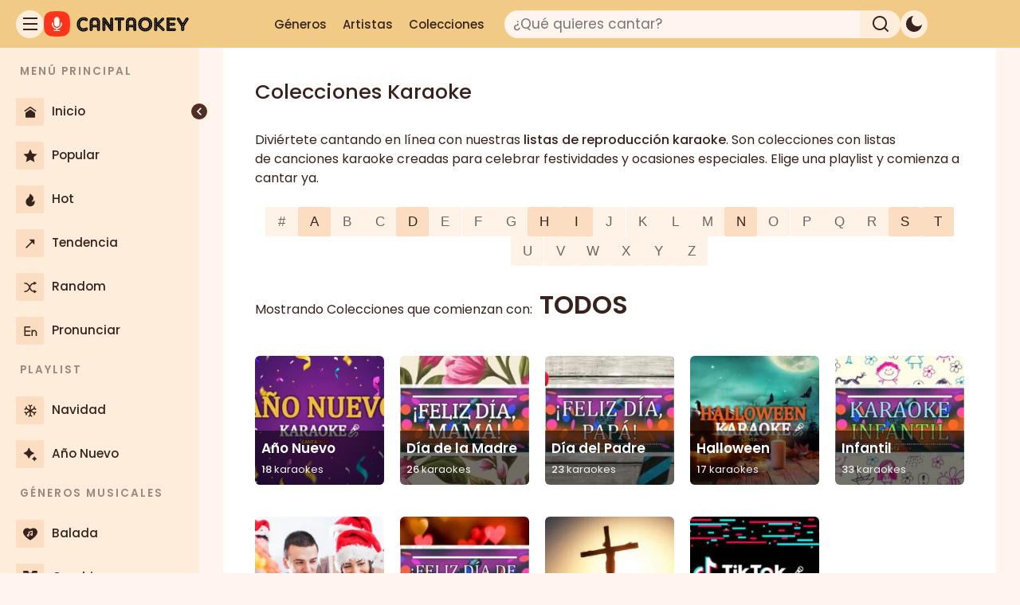

--- FILE ---
content_type: text/html; charset=UTF-8
request_url: https://cantaokey.com/colecciones/
body_size: 30093
content:
<!DOCTYPE html>
<html lang="es" prefix="og: https://ogp.me/ns#">
<head>
	<meta charset="UTF-8">
	<!-- Manifest added by SuperPWA - Progressive Web Apps Plugin For WordPress -->
<link rel="manifest" href="/superpwa-manifest.json">
<link rel="prefetch" href="/superpwa-manifest.json">
<meta name="theme-color" content="#000000">
<meta name="mobile-web-app-capable" content="yes">
<meta name="apple-touch-fullscreen" content="yes">
<meta name="apple-mobile-web-app-title" content="CantaOkey">
<meta name="application-name" content="CantaOkey">
<meta name="apple-mobile-web-app-capable" content="yes">
<meta name="apple-mobile-web-app-status-bar-style" content="default">
<link rel="apple-touch-icon"  href="https://cantaokey.com/wp-content/uploads/2026/01/Canta-Okey-Karaoke-Online-Gratis-200x200.jpg">
<link rel="apple-touch-icon" sizes="192x192" href="https://cantaokey.com/wp-content/uploads/2026/01/Canta-Okey-Karaoke-Online-Gratis-200x200.jpg">
<!-- / SuperPWA.com -->
<meta name="viewport" content="width=device-width, initial-scale=1">
<!-- Optimización en motores de búsqueda por Rank Math PRO -  https://rankmath.com/ -->
<title>Colecciones Karaoke | CantaOkey</title><link rel="preload" href="https://cantaokey.com/wp-content/themes/generatepress-child/fonts/poppins-v24-latin-regular.woff2" as="font" type="font/woff2" crossorigin><link rel="preload" href="https://cantaokey.com/wp-content/themes/generatepress-child/fonts/poppins-v24-latin-500.woff2" as="font" type="font/woff2" crossorigin><link rel="preload" href="https://cantaokey.com/wp-content/themes/generatepress-child/fonts/poppins-v24-latin-600.woff2" as="font" type="font/woff2" crossorigin>
<link crossorigin data-rocket-preconnect href="https://pagead2.googlesyndication.com" rel="preconnect">
<link crossorigin data-rocket-preconnect href="https://fundingchoicesmessages.google.com" rel="preconnect">
<link crossorigin data-rocket-preconnect href="https://googleads.g.doubleclick.net" rel="preconnect">
<link crossorigin data-rocket-preconnect href="https://ep2.adtrafficquality.google" rel="preconnect">
<link crossorigin data-rocket-preconnect href="https://www.google.com" rel="preconnect">
<style id="rocket-critical-css">body,h1,h3,html,li,p,ul{margin:0;padding:0;border:0}html{font-family:sans-serif;-webkit-text-size-adjust:100%;-ms-text-size-adjust:100%;-webkit-font-smoothing:antialiased;-moz-osx-font-smoothing:grayscale}main{display:block}html{box-sizing:border-box}*,::after,::before{box-sizing:inherit}button,input{font-family:inherit;font-size:100%;margin:0}[type=search]{-webkit-appearance:textfield;outline-offset:-2px}[type=search]::-webkit-search-decoration{-webkit-appearance:none}::-moz-focus-inner{border-style:none;padding:0}:-moz-focusring{outline:1px dotted ButtonText}body,button,input{font-family:-apple-system,system-ui,BlinkMacSystemFont,"Segoe UI",Helvetica,Arial,sans-serif,"Apple Color Emoji","Segoe UI Emoji","Segoe UI Symbol";font-weight:400;text-transform:none;font-size:17px;line-height:1.5}p{margin-bottom:1.5em}h1,h3{font-family:inherit;font-size:100%;font-style:inherit;font-weight:inherit}h1{font-size:42px;margin-bottom:20px;line-height:1.2em;font-weight:400;text-transform:none}h3{font-size:29px;margin-bottom:20px;line-height:1.2em;font-weight:400;text-transform:none}ul{margin:0 0 1.5em 3em}ul{list-style:disc}strong{font-weight:700}i{font-style:italic}img{height:auto;max-width:100%}button{background:#55555e;color:#fff;border:1px solid transparent;-webkit-appearance:button;padding:10px 20px}input[type=search]{border:1px solid;border-radius:0;padding:10px 15px;max-width:100%}a{text-decoration:none}.size-large{max-width:100%;height:auto}.screen-reader-text{border:0;clip:rect(1px,1px,1px,1px);clip-path:inset(50%);height:1px;margin:-1px;overflow:hidden;padding:0;position:absolute!important;width:1px;word-wrap:normal!important}.entry-content:not(:first-child){margin-top:2em}.entry-header,.site-content{word-wrap:break-word}.entry-title{margin-bottom:0}.footer-widgets .widget :last-child{margin-bottom:0}.widget ul{margin:0}.footer-widgets .widget{margin-bottom:30px}.footer-widgets .widget:last-child{margin-bottom:0}.widget ul li{list-style-type:none;position:relative;margin-bottom:.5em}.site-content{display:flex}.grid-container{margin-left:auto;margin-right:auto;max-width:1200px}.separate-containers .inside-article{padding:40px}.inside-page-header{padding:40px}.gp-icon{display:inline-flex;align-self:center}.gp-icon svg{height:1em;width:1em;top:.125em;position:relative;fill:currentColor}.container.grid-container{width:auto}@media (max-width:768px){.site-content{flex-direction:column}}body{background-color:var(--color-bg-alt);color:var(--color-text-main)}a{color:var(--color-link)}.grid-container{max-width:1280px}:root{--color-text-main:#38221D;--color-text-title:#1b0b09;--color-link:#3f39bb;--color-link-hover:#322cab;--color-bg-alt:#FFF5EE;--color-bg-main:#FFFFFF;--color-bg-sidebar:#ffeddc;--color-bg-sidebar-alt:#fbddc1;--color-bg-header:#f1ca86}.gp-modal:not(.gp-modal--open):not(.gp-modal--transition){display:none}.gp-modal__overlay{display:none;position:fixed;top:0;left:0;right:0;bottom:0;background:rgba(0,0,0,0.2);display:flex;justify-content:center;align-items:center;z-index:10000;backdrop-filter:blur(3px);opacity:0}.gp-modal__container{max-width:100%;max-height:100vh;transform:scale(0.9);padding:0 10px}.search-modal-fields{display:flex}.gp-search-modal .gp-modal__overlay{align-items:flex-start;padding-top:25vh;background:var(--gp-search-modal-overlay-bg-color)}.search-modal-form{width:500px;max-width:100%;background-color:var(--gp-search-modal-bg-color);color:var(--gp-search-modal-text-color)}.search-modal-form .search-field{width:100%;height:60px;background-color:transparent;border:0;appearance:none;color:currentColor}.search-modal-fields button{background-color:transparent;border:0;color:currentColor;width:60px}h1.entry-title{font-weight:500;font-size:1.6rem}p{font-weight:normal;font-size:1rem}@media (max-width:1024px){p{font-size:1rem}}h1{font-weight:700;font-size:2rem}@media (max-width:1024px){h1{font-size:1.8rem}}@media (max-width:768px){h1{font-size:1.5rem}}h3{font-weight:500;font-size:1rem}.separate-containers .inside-article,.inside-page-header{color:var(--color-text-main);background-color:var(--color-bg-main)}.footer-widgets{background-color:var(--color-bg-main)}input[type="search"]{color:var(--color-text-main);background-color:var(--color-bg-alt);border-color:var(--color-bg-sidebar-alt)}button{color:var(--color-text-main);background-color:var(--color-bg-sidebar-alt)}:root{--gp-search-modal-overlay-bg-color:rgba(0,0,0,0.2)}.footer-widgets-container.grid-container{max-width:1360px}@media (max-width:768px){.separate-containers .inside-article,.inside-page-header{padding:30px}.footer-widgets-container{padding-top:30px;padding-right:30px;padding-bottom:30px;padding-left:30px}}@font-face{font-display:swap;font-family:'Poppins';font-style:normal;font-weight:400;src:url('https://cantaokey.com/wp-content/themes/generatepress-child/fonts/poppins-v24-latin-regular.woff2') format('woff2')}@font-face{font-display:swap;font-family:'Poppins';font-style:normal;font-weight:500;src:url('https://cantaokey.com/wp-content/themes/generatepress-child/fonts/poppins-v24-latin-500.woff2') format('woff2')}@font-face{font-display:swap;font-family:'Poppins';font-style:normal;font-weight:600;src:url('https://cantaokey.com/wp-content/themes/generatepress-child/fonts/poppins-v24-latin-600.woff2') format('woff2')}:root{color-scheme:light;--header-height:60px;--sidebar-width:250px;--sidebar-collapsed-width:80px;--z-index-header:1000;--z-index-sidebar:100;--search-radius:20px;--icon-size:35px;--icon-size-mobile:25px;--sidebar-width:250px;--sidebar-collapsed-width:80px;--color-logo-bg:#ff8100;--color-collapser-bg:#4E2E25;--color-scrollbar-thumb:#8A5445;--color-text-main:#38221D;--color-text-title:#1b0b09;--color-link:#1a0dab;--color-link-hover:#0e0383;--color-bg-alt:#FFF5EE;--color-bg-main:#FFFFFF;--color-bg-sidebar:#ffeddc;--color-bg-sidebar-alt:#fbddc1;--color-bg-header:#f1ca86;--color-bg-solid:#f3b74f;--color-bg-page-hero-top:#FFF5EE;--color-bg-page-hero-bottom:#fbddc1;--box-shadow-main:0 4px 60px rgba(0, 0, 0, 0.5);--color-like:#007AFF;--color-dislike:#FF3B30;--color-border-light:#E0E0E0;--color-text-secondary:#555;--color-meta-dark:#6b3916;--color-badge-bg:#0c5ebb;--color-number-ranking-badge:#fff;--color-white:#ffffff;--color-black:#000000;--border-color-light:#e6e6e6;--tooltip-font-size-tablet:13px;--tooltip-font-size-desktop:14px;--tooltip-font-weight:500;--tooltip-padding-tablet:7px 9px;--tooltip-padding-desktop:8px 10px;--tooltip-radius:4px;--tooltip-z-index:10001;--color-text-light:#fff;--color-text-dark:#262626;--color-bg-toolbar:#252525;--color-bg-toolbar-text:#fff;--color-bg-toolbar-text-hover:#262626;--color-bg-button-toolbar:#424040;--color-bg-button-hover-toolbar:#fff;--color-bg-az-default:#928f90;--color-social-link-hover:#ff0300}body{background-color:var(--color-bg-alt);color:var(--color-text-main)}a{color:var(--color-link)}*{box-sizing:border-box}body,button,input{font-family:'Poppins',sans-serif}a{text-decoration:none}strong{font-weight:500}.logo-container .logo-dark,.logo-youtube .logo-dark{display:none}.logo-container .logo-light{display:block}.layout{min-height:100vh;display:flex;flex-direction:column;position:relative;flex-grow:1;z-index:1}.layout .content{flex-grow:1;display:flex;flex-direction:column}.layout .site.grid-container{padding:0 5px 12px}.layout.fixed-sidebar,.layout.fixed-header,.layout .layout{height:auto;min-height:auto}.layout .layout{display:block}.site-content{display:flex;margin-top:var(--header-height);padding-top:0}.site-footer{position:relative;clear:both;width:auto}.separate-containers .inside-article,.inside-page-header{padding:7px}.size-large{max-width:100%;height:auto}.g1-button,[type=button],[type=submit],button{box-sizing:border-box;display:inline-block;margin-right:.2px;position:relative;z-index:0;text-decoration:none;text-align:center;vertical-align:middle;font:500 14px / 14px 'Roboto',sans-serif;letter-spacing:0;border-radius:2px}.container.grid-container{width:100%}img.perfmatters-lazy{background-color:var(--color-bg-sidebar-alt)}@media (min-width:769px){.layout .site.grid-container{padding:0 15px 12px}.separate-containers .inside-article,.inside-page-header{padding:15px}}.zelementos .footer-widgets-container{padding-bottom:0}@media (min-width:1025px){.layout .site.grid-container{padding:0 30px 12px}.separate-containers .inside-article,.inside-page-header{padding:20px}}.header-pro button{all:unset;display:flex;justify-content:center;align-items:center}.header-pro{margin:0;padding:0 10px;box-sizing:border-box;display:flex;justify-content:space-between;align-items:center;position:fixed;top:0;left:0;width:100%;height:var(--header-height);background-color:var(--color-bg-header);z-index:var(--z-index-header)}.header-pro #leftHeader{display:flex;gap:10px;height:32px;align-items:center}.header-pro #logoIcon{width:auto;height:32px;min-width:70px;display:flex;align-items:center}.header-pro #logoIcon img{height:100%;width:auto;max-width:100%}.header-pro #logoIcon a{display:flex;height:100%}.header-pro #centerHeader{display:flex;width:auto;justify-content:flex-end;align-items:center;gap:5px}.header-pro .header-pro-nav,.header-pro #searchField input[type="search"]{display:none}.header-pro #searchField input[type="search"]{color:var(--color-text-main)}.header-pro #rightHeader{display:none;justify-content:center;align-items:center;gap:10px}.header-pro .search-form{width:auto;display:flex;align-items:center}.header-pro #searchField{background-color:transparent;width:auto;height:auto;border:none;margin-right:10px;border-radius:var(--search-radius);display:flex;justify-content:flex-end;align-items:center}.header-pro #searchIcon{width:var(--icon-size-mobile);height:var(--icon-size-mobile);border-radius:50%;border:none;display:flex;justify-content:center;align-items:center;background-color:var(--color-bg-header);padding:0;line-height:0}.header-pro #backIcon{display:none;margin-right:15px;width:25px;align-items:center;justify-content:center}.header-pro #toggle-theme,.header-pro #hamburIcon{border-radius:50%;background-color:var(--color-bg-header);width:var(--icon-size-mobile);height:var(--icon-size-mobile);display:flex;justify-content:center;align-items:center}.header-pro #toggle-theme svg,.header-pro #hamburIcon svg,.header-pro #searchIcon svg,.header-pro #backIcon svg{fill:var(--color-text-main);width:30px}.header-pro #searchField input[type="search"]{border:1px solid var(--color-bg-sidebar);background-color:var(--color-bg-alt)}@media (min-width:769px){.header-pro{padding:0 20px}.header-pro #toggle-theme,.header-pro #hamburIcon{width:var(--icon-size);height:var(--icon-size);background-color:var(--color-bg-sidebar)}.header-pro .header-pro-nav{display:none}.header-pro #toggle-theme{display:flex}.header-pro #centerHeader{width:50%;justify-content:flex-start;gap:15px}.header-pro .search-form{width:100%}.header-pro #searchField{background-color:var(--color-bg-sidebar);width:100%;height:var(--icon-size);margin-right:0;justify-content:space-between}.header-pro #searchField input[type="search"]{display:block;width:90%;height:var(--icon-size);border-radius:var(--search-radius) 0 0 var(--search-radius);padding-left:10px;font-size:17px}.header-pro #searchIcon{height:var(--icon-size);width:10%;min-width:50px;background-color:transparent;border-radius:0 var(--search-radius) var(--search-radius) 0;display:flex;justify-content:center;align-items:center;padding:0}}@media (min-width:1025px){.header-pro .header-pro-nav{display:flex;align-items:center;margin-right:15px}.header-pro .header-pro-menu{list-style:none;display:flex;margin:0;padding:0;gap:15px}.header-pro .header-pro-menu li a{color:var(--color-text-main);text-decoration:none;padding:8px 10px;border-radius:4px;font-size:15px;font-weight:500}.header-pro #centerHeader{width:67%;justify-content:flex-start}.header-pro .search-form{width:60%}.header-pro #rightHeader{display:flex;gap:20px}}.az-letters-list{padding:0;margin:0 0 15px 0;text-align:center;list-style:none;display:flex;flex-wrap:wrap;justify-content:center;gap:10px}.az-letter-item{display:inline-block;margin:0}.az-letter-button{min-width:41px;padding:10px;text-align:center;background:var(--color-bg-az-default);color:var(--color-text-main);border:0;border-radius:2px;text-transform:uppercase;font-size:17px;line-height:1}.az-letter-button.active{background:var(--color-bg-sidebar-alt)}.az-letter-button.current{background:var(--color-bg-header);box-shadow:0 2px 5px var(--color-bg-header);color:var(--color-text-alt)}.az-filter-status{margin-bottom:20px;display:flex;align-items:center;justify-content:space-between;flex-wrap:wrap;padding:10px 0}.az-current-filter{margin:0;font-size:16px;line-height:1.5}.az-current-letter{font-size:2em;font-weight:bold;text-transform:uppercase;margin-left:5px}.az-show-all-button{margin:10px 0}#posts-results.az-terms-grid{display:flex;flex-wrap:wrap;margin:0 -10px;padding:0;list-style:none}.az-term-item{padding:10px;box-sizing:border-box;margin-bottom:20px}.az-term-item{display:none}.az-term-item.show{display:block}.az-term-item{width:calc(100% / 2)}@media (min-width:481px){.az-term-item{width:calc(100% / 3)}}@media (min-width:768px){.az-term-item{width:calc(100% / 4)}}@media (min-width:1024px){.az-term-item{width:calc(100% / 5)}}.az-term-image-container{position:relative;width:100%;padding-bottom:100%;overflow:hidden;background-size:cover;background-position:center}.az-term-link{display:block;position:relative;overflow:hidden;border-radius:6px;text-decoration:none;color:#fff;height:100%}.az-term-image{position:absolute;top:0;left:0;width:100%;height:100%;object-fit:cover;z-index:1}.az-term-image-container:after{content:'';position:absolute;top:0;left:0;width:100%;height:100%;background-color:rgba(0,0,0,0.3);opacity:0;z-index:1}.az-term-info{position:absolute;bottom:0;left:0;width:100%;padding:10px 8px;background:rgba(0,0,0,0.55);box-sizing:border-box;z-index:3}.az-term-title{font-weight:600;margin:0 0 4px 0;color:#fff}.az-term-count{font-size:13px;color:#f0f0f0;margin:0}.layout .layout-sidebarpro{color:var(--color-text-main);overflow-x:hidden;width:var(--sidebar-width);min-width:var(--sidebar-width);z-index:1000}#menu-sidebar-z .menu-item{margin:5px;border-radius:6px}.layout-sidebarpro::-webkit-scrollbar{width:6px;background-color:var(--color-bg-sidebar)}.layout-sidebarpro::-webkit-scrollbar-thumb{border-radius:4px}.layout-sidebarpro .sidebar-content{overflow-y:hidden;overflow-x:hidden}.layout-sidebarpro .sidebar-layout{height:auto;min-height:100%;display:flex;flex-direction:column;position:relative;background-color:var(--color-bg-sidebar);z-index:2}.layout-sidebarpro .sidebar-layout .sidebar-content{flex-grow:1;padding:10px 0}.layout .layout-sidebarpro .menu ul{list-style-type:none;padding:0;margin:0}.layout .layout-sidebarpro .menu .menu-header{font-weight:600;padding:10px 25px;font-size:0.8em;letter-spacing:2px;opacity:0.5;white-space:nowrap;overflow:hidden}.layout .layout-sidebarpro .menu .menu-item a{display:flex;align-items:center;height:50px;padding:0 15px;color:var(--color-text-main)}.layout .layout-sidebarpro .menu .menu-item a .menu-icon{font-size:1.2rem;width:35px;min-width:35px;height:35px;line-height:42px;text-align:center;display:inline-block;margin-right:10px;border-radius:2px;background-color:var(--color-bg-sidebar-alt)}.layout .layout-sidebarpro .menu .menu-item a .menu-icon i{display:inline-block}.layout .layout-sidebarpro .menu .menu-item a .menu-title{font-size:0.9em;overflow:hidden;text-overflow:ellipsis;white-space:nowrap;flex-grow:1;font-weight:500}#menu-sidebar-z .current-menu-item a,#menu-header-z .current-menu-item a{color:var(--color-current-menu-item)}.layout .layout-sidebarpro .sidebar-collapser{position:fixed;left:230px;top:130px;width:20px;height:20px;border-radius:50%;background-color:var(--color-collapser-bg);display:flex;align-items:center;justify-content:center;font-size:1.2em;transform:translateX(50%);z-index:111;color:white;box-shadow:1px 1px 4px var(--color-bg-sidebar);padding:0}.layout .overlay,#overlay{position:fixed;top:0;right:0;bottom:0;left:0;background-color:rgba(0,0,0,0.3);z-index:99;display:none}#btn-collapse{display:none}.layout .layout-sidebarpro{position:fixed;left:calc(-1 * var(--sidebar-width));height:100%;top:var(--header-height);z-index:var(--z-index-sidebar)}.layout.has-sidebar>.layout{margin-left:0}@media (min-width:769px){#btn-collapse{display:block}.layout .layout-sidebarpro{left:0;top:var(--header-height);height:calc(100vh - var(--header-height));z-index:var(--z-index-sidebar);overflow-y:scroll;overflow-x:hidden}.layout.has-sidebar>.layout{margin-left:var(--sidebar-collapsed-width)}.layout .layout-sidebarpro:not(.collapsed){width:var(--sidebar-width);min-width:var(--sidebar-width)}.layout .layout-sidebarpro:not(.collapsed):not(.toggled)~#overlay{display:block}.layout .layout-sidebarpro .sidebar-collapser{display:flex}.layout .layout-sidebarpro:not(.collapsed) .sidebar-collapser{left:calc(var(--sidebar-width) - 20px)}}@media (min-width:1025px){.layout .layout-sidebarpro:not(.collapsed):not(.toggled)~#overlay{display:none}.layout .layout-sidebarpro{position:fixed;left:0;top:var(--header-height);height:calc(100vh - var(--header-height));z-index:var(--z-index-sidebar);overflow-y:scroll;overflow-x:hidden}.layout.has-sidebar>.layout{margin-left:var(--sidebar-width)}#overlay{display:none}.layout .layout-sidebarpro .sidebar-collapser{display:flex}}.post-image{position:relative;overflow:hidden}.inside-article .post-image a{line-height:0;position:relative;overflow:hidden;display:block}.inside-article .post-image a:after{content:'';position:absolute;top:0;left:0;width:100%;height:100%;background-color:rgba(0,0,0,0.3);opacity:0}.video-duration-overlay{position:absolute;bottom:4px;right:4px;background-color:rgba(0,0,0,0.6);color:#fff;font-size:0.7rem;line-height:1.1rem;font-weight:500;padding:0 4px;border-radius:2px;z-index:10}.inside-article .post-image{margin-bottom:1em!important}@media (min-width:769px){.video-duration-overlay{bottom:4px;right:6px;font-size:0.75rem;line-height:1.2rem;padding:0 5px}}@media (min-width:769px){.layout.has-sidebar [aria-label]::before,.layout.has-sidebar [aria-label]::after{opacity:0;visibility:hidden}}.footer-widgets-container{padding:40px}.inside-footer-widgets{display:flex}.inside-footer-widgets>div{flex:1 1 0}.site-footer .footer-widgets-container .inner-padding{padding:0 0 0 40px}.site-footer .footer-widgets-container .inside-footer-widgets{margin-left:-40px}@media (max-width:768px){.inside-footer-widgets{flex-direction:column}.inside-footer-widgets>div:not(:last-child){margin-bottom:40px}.site-footer .footer-widgets .footer-widgets-container .inside-footer-widgets{margin:0}.site-footer .footer-widgets .footer-widgets-container .inner-padding{padding:0}}.inside-footer-widgets{display:block}.zgp-slider-container{position:relative;padding:0}.zgp-slider-wrapper{overflow:hidden;position:relative;mask-image:none}.zgp-slider-track{display:flex;gap:20px;-webkit-overflow-scrolling:touch;list-style:none}.zgp-slide{flex:0 0 auto;min-width:0}.zgp-slider-title{margin-left:5px}.zgp-slider.mobile-base-grid-100 .zgp-slide{width:100%}.zgp-slider-nav{position:absolute;top:23%;transform:translateY(-50%);background:none;border:none;width:40px;height:40px;border-radius:50%;background-color:var(--color-white);box-shadow:0 2px 8px rgba(0,0,0,0.2);display:flex;align-items:center;justify-content:center;z-index:20;outline:none;padding:0}.zgp-slider-nav svg{width:30px;height:30px;color:var(--color-black);filter:none;flex-shrink:0}.zgp-slider-prev svg,.zgp-slider-next svg{margin:0!important}.zgp-slider-next{right:-10px;opacity:0.7;background:var(--color-white)}.zgp-slider-prev{left:-10px;opacity:0;background:var(--color-white)}.zgp-slider-nav::after{content:'';position:absolute;top:0;left:0;width:100%;height:100%;background:rgba(0,0,0,0.1);border-radius:50%;transform:scale(0);z-index:-1}.zgp-slider-nav:disabled{opacity:0.2!important;background-color:var(--color-white)!important;box-shadow:none;transform:translateY(-50%) scale(1)}.zgp-slider-prev:disabled{background:var(--color-white)!important}.footer-widgets-container{padding:10px}@media (min-width:481px){.zgp-slider-wrapper{mask-image:none}.zgp-slider-track{gap:15px}.zgp-slider-nav{top:27%;width:40px;height:40px}.zgp-slider-nav svg{width:30px;height:30px}.zgp-slider.mobile-grid-50 .zgp-slide{width:calc(50% - 10px)}}@media (min-width:769px){.zgp-slider-title{margin-left:10px}.zgp-slider-track{gap:20px}.zgp-slider-wrapper{mask-image:none}.zgp-slider-nav{width:40px;height:40px;top:27%}.zgp-slider-nav svg{width:32px;height:32px}.zgp-slider.tablet-grid-33 .zgp-slide{width:calc(33.333% - 10px)}.footer-widgets-container{padding:30px}}@media (min-width:1025px){.inside-footer-widgets{display:flex}.inside-footer-widgets>div{width:calc(50% - 10px)}.zgp-slider.desktop-grid-50 .zgp-slide{width:calc(50% - 10px)}.zgp-slider-title{margin-left:20px}}</style>
<meta name="description" content="Diviértete cantando en línea con nuestras listas de reproducción karaoke. Son colecciones con listas de&nbsp;canciones karaoke&nbsp;creadas para celebrar"/>
<meta name="robots" content="follow, index, max-snippet:-1, max-video-preview:-1, max-image-preview:large"/>
<link rel="canonical" href="https://cantaokey.com/colecciones/" />
<meta property="og:locale" content="es_ES" />
<meta property="og:type" content="article" />
<meta property="og:title" content="Colecciones Karaoke | CantaOkey" />
<meta property="og:description" content="Diviértete cantando en línea con nuestras listas de reproducción karaoke. Son colecciones con listas de&nbsp;canciones karaoke&nbsp;creadas para celebrar" />
<meta property="og:url" content="https://cantaokey.com/colecciones/" />
<meta property="og:site_name" content="CantaOkey" />
<meta property="article:publisher" content="https://www.facebook.com/cantaokey" />
<meta property="article:author" content="https://www.facebook.com/Richard.Castillo.R" />
<meta property="og:updated_time" content="2025-12-18T01:27:32-05:00" />
<meta property="fb:app_id" content="1125069576039266" />
<meta property="og:image" content="https://cantaokey.com/wp-content/uploads/2022/03/Canta-Okey-Karaoke-Online.jpg" />
<meta property="og:image:secure_url" content="https://cantaokey.com/wp-content/uploads/2022/03/Canta-Okey-Karaoke-Online.jpg" />
<meta property="og:image:width" content="1200" />
<meta property="og:image:height" content="900" />
<meta property="og:image:alt" content="Karaoke Online Canta Okey" />
<meta property="og:image:type" content="image/jpeg" />
<meta property="article:published_time" content="2025-11-22T09:09:23-05:00" />
<meta property="article:modified_time" content="2025-12-18T01:27:32-05:00" />
<meta name="twitter:card" content="summary_large_image" />
<meta name="twitter:title" content="Colecciones Karaoke | CantaOkey" />
<meta name="twitter:description" content="Diviértete cantando en línea con nuestras listas de reproducción karaoke. Son colecciones con listas de&nbsp;canciones karaoke&nbsp;creadas para celebrar" />
<meta name="twitter:site" content="@CantaOkey" />
<meta name="twitter:creator" content="@CantaOkey" />
<meta name="twitter:image" content="https://cantaokey.com/wp-content/uploads/2022/03/Canta-Okey-Karaoke-Online.jpg" />
<script type="application/ld+json" class="rank-math-schema-pro">{"@context":"https://schema.org","@graph":[{"@type":"Organization","@id":"https://cantaokey.com/#organization","name":"CantaOkey","sameAs":["https://www.facebook.com/cantaokey","https://twitter.com/CantaOkey"],"logo":{"@type":"ImageObject","@id":"https://cantaokey.com/#logo","url":"https://cantaokey.com/wp-content/uploads/2021/07/cantaokey-logo-b-100x32.png","contentUrl":"https://cantaokey.com/wp-content/uploads/2021/07/cantaokey-logo-b-100x32.png","caption":"CantaOkey","inLanguage":"es"}},{"@type":"WebSite","@id":"https://cantaokey.com/#website","url":"https://cantaokey.com","name":"CantaOkey","publisher":{"@id":"https://cantaokey.com/#organization"},"inLanguage":"es"},{"@type":"ImageObject","@id":"https://cantaokey.com/wp-content/uploads/2022/03/Canta-Okey-Karaoke-Online.jpg","url":"https://cantaokey.com/wp-content/uploads/2022/03/Canta-Okey-Karaoke-Online.jpg","width":"1200","height":"900","caption":"Karaoke Online Canta Okey","inLanguage":"es"},{"@type":"BreadcrumbList","@id":"https://cantaokey.com/colecciones/#breadcrumb","itemListElement":[{"@type":"ListItem","position":"1","item":{"@id":"https://cantaokey.com","name":"Inicio"}},{"@type":"ListItem","position":"2","item":{"@id":"https://cantaokey.com/colecciones/","name":"Colecciones Karaoke"}}]},{"@type":"WebPage","@id":"https://cantaokey.com/colecciones/#webpage","url":"https://cantaokey.com/colecciones/","name":"Colecciones Karaoke | CantaOkey","datePublished":"2025-11-22T09:09:23-05:00","dateModified":"2025-12-18T01:27:32-05:00","isPartOf":{"@id":"https://cantaokey.com/#website"},"primaryImageOfPage":{"@id":"https://cantaokey.com/wp-content/uploads/2022/03/Canta-Okey-Karaoke-Online.jpg"},"inLanguage":"es","breadcrumb":{"@id":"https://cantaokey.com/colecciones/#breadcrumb"}},{"@type":"Person","@id":"https://cantaokey.com/colecciones/#author","name":"CantaOkey","image":{"@type":"ImageObject","@id":"https://secure.gravatar.com/avatar/bbc2340183a82ae45d3ac260b7bd672e706d56c69d4d5ff707029b0645ad9e0a?s=96&amp;d=mm&amp;r=g","url":"https://secure.gravatar.com/avatar/bbc2340183a82ae45d3ac260b7bd672e706d56c69d4d5ff707029b0645ad9e0a?s=96&amp;d=mm&amp;r=g","caption":"CantaOkey","inLanguage":"es"},"sameAs":["https://cantaokey.com"],"worksFor":{"@id":"https://cantaokey.com/#organization"}},{"@type":"Article","headline":"Colecciones Karaoke | CantaOkey","datePublished":"2025-11-22T09:09:23-05:00","dateModified":"2025-12-18T01:27:32-05:00","author":{"@id":"https://cantaokey.com/colecciones/#author","name":"CantaOkey"},"publisher":{"@id":"https://cantaokey.com/#organization"},"description":"Divi\u00e9rtete cantando en l\u00ednea con nuestras listas de reproducci\u00f3n karaoke. Son colecciones con listas de&nbsp;canciones karaoke&nbsp;creadas para celebrar","name":"Colecciones Karaoke | CantaOkey","@id":"https://cantaokey.com/colecciones/#richSnippet","isPartOf":{"@id":"https://cantaokey.com/colecciones/#webpage"},"image":{"@id":"https://cantaokey.com/wp-content/uploads/2022/03/Canta-Okey-Karaoke-Online.jpg"},"inLanguage":"es","mainEntityOfPage":{"@id":"https://cantaokey.com/colecciones/#webpage"}}]}</script>
<!-- /Plugin Rank Math WordPress SEO -->

<link rel="alternate" type="application/rss+xml" title="CantaOkey &raquo; Feed" href="https://cantaokey.com/feed/" />
<script id="wpp-js" src="https://cantaokey.com/wp-content/plugins/wordpress-popular-posts/assets/js/wpp.min.js?ver=7.3.6" data-sampling="0" data-sampling-rate="100" data-api-url="https://cantaokey.com/wp-json/wordpress-popular-posts" data-post-id="24370" data-token="0ee9dbd5f5" data-lang="0" data-debug="0" defer></script>
<link rel="alternate" title="oEmbed (JSON)" type="application/json+oembed" href="https://cantaokey.com/wp-json/oembed/1.0/embed?url=https%3A%2F%2Fcantaokey.com%2Fcolecciones%2F" />
<link rel="alternate" title="oEmbed (XML)" type="text/xml+oembed" href="https://cantaokey.com/wp-json/oembed/1.0/embed?url=https%3A%2F%2Fcantaokey.com%2Fcolecciones%2F&#038;format=xml" />
<style id='wp-img-auto-sizes-contain-inline-css'>
img:is([sizes=auto i],[sizes^="auto," i]){contain-intrinsic-size:3000px 1500px}
/*# sourceURL=wp-img-auto-sizes-contain-inline-css */
</style>
<style id='wp-block-library-inline-css'>
:root{--wp-block-synced-color:#7a00df;--wp-block-synced-color--rgb:122,0,223;--wp-bound-block-color:var(--wp-block-synced-color);--wp-editor-canvas-background:#ddd;--wp-admin-theme-color:#007cba;--wp-admin-theme-color--rgb:0,124,186;--wp-admin-theme-color-darker-10:#006ba1;--wp-admin-theme-color-darker-10--rgb:0,107,160.5;--wp-admin-theme-color-darker-20:#005a87;--wp-admin-theme-color-darker-20--rgb:0,90,135;--wp-admin-border-width-focus:2px}@media (min-resolution:192dpi){:root{--wp-admin-border-width-focus:1.5px}}.wp-element-button{cursor:pointer}:root .has-very-light-gray-background-color{background-color:#eee}:root .has-very-dark-gray-background-color{background-color:#313131}:root .has-very-light-gray-color{color:#eee}:root .has-very-dark-gray-color{color:#313131}:root .has-vivid-green-cyan-to-vivid-cyan-blue-gradient-background{background:linear-gradient(135deg,#00d084,#0693e3)}:root .has-purple-crush-gradient-background{background:linear-gradient(135deg,#34e2e4,#4721fb 50%,#ab1dfe)}:root .has-hazy-dawn-gradient-background{background:linear-gradient(135deg,#faaca8,#dad0ec)}:root .has-subdued-olive-gradient-background{background:linear-gradient(135deg,#fafae1,#67a671)}:root .has-atomic-cream-gradient-background{background:linear-gradient(135deg,#fdd79a,#004a59)}:root .has-nightshade-gradient-background{background:linear-gradient(135deg,#330968,#31cdcf)}:root .has-midnight-gradient-background{background:linear-gradient(135deg,#020381,#2874fc)}:root{--wp--preset--font-size--normal:16px;--wp--preset--font-size--huge:42px}.has-regular-font-size{font-size:1em}.has-larger-font-size{font-size:2.625em}.has-normal-font-size{font-size:var(--wp--preset--font-size--normal)}.has-huge-font-size{font-size:var(--wp--preset--font-size--huge)}.has-text-align-center{text-align:center}.has-text-align-left{text-align:left}.has-text-align-right{text-align:right}.has-fit-text{white-space:nowrap!important}#end-resizable-editor-section{display:none}.aligncenter{clear:both}.items-justified-left{justify-content:flex-start}.items-justified-center{justify-content:center}.items-justified-right{justify-content:flex-end}.items-justified-space-between{justify-content:space-between}.screen-reader-text{border:0;clip-path:inset(50%);height:1px;margin:-1px;overflow:hidden;padding:0;position:absolute;width:1px;word-wrap:normal!important}.screen-reader-text:focus{background-color:#ddd;clip-path:none;color:#444;display:block;font-size:1em;height:auto;left:5px;line-height:normal;padding:15px 23px 14px;text-decoration:none;top:5px;width:auto;z-index:100000}html :where(.has-border-color){border-style:solid}html :where([style*=border-top-color]){border-top-style:solid}html :where([style*=border-right-color]){border-right-style:solid}html :where([style*=border-bottom-color]){border-bottom-style:solid}html :where([style*=border-left-color]){border-left-style:solid}html :where([style*=border-width]){border-style:solid}html :where([style*=border-top-width]){border-top-style:solid}html :where([style*=border-right-width]){border-right-style:solid}html :where([style*=border-bottom-width]){border-bottom-style:solid}html :where([style*=border-left-width]){border-left-style:solid}html :where(img[class*=wp-image-]){height:auto;max-width:100%}:where(figure){margin:0 0 1em}html :where(.is-position-sticky){--wp-admin--admin-bar--position-offset:var(--wp-admin--admin-bar--height,0px)}@media screen and (max-width:600px){html :where(.is-position-sticky){--wp-admin--admin-bar--position-offset:0px}}

/*# sourceURL=wp-block-library-inline-css */
</style><style id='wp-block-paragraph-inline-css'>
.is-small-text{font-size:.875em}.is-regular-text{font-size:1em}.is-large-text{font-size:2.25em}.is-larger-text{font-size:3em}.has-drop-cap:not(:focus):first-letter{float:left;font-size:8.4em;font-style:normal;font-weight:100;line-height:.68;margin:.05em .1em 0 0;text-transform:uppercase}body.rtl .has-drop-cap:not(:focus):first-letter{float:none;margin-left:.1em}p.has-drop-cap.has-background{overflow:hidden}:root :where(p.has-background){padding:1.25em 2.375em}:where(p.has-text-color:not(.has-link-color)) a{color:inherit}p.has-text-align-left[style*="writing-mode:vertical-lr"],p.has-text-align-right[style*="writing-mode:vertical-rl"]{rotate:180deg}
/*# sourceURL=https://cantaokey.com/wp-includes/blocks/paragraph/style.min.css */
</style>

<style id='classic-theme-styles-inline-css'>
/*! This file is auto-generated */
.wp-block-button__link{color:#fff;background-color:#32373c;border-radius:9999px;box-shadow:none;text-decoration:none;padding:calc(.667em + 2px) calc(1.333em + 2px);font-size:1.125em}.wp-block-file__button{background:#32373c;color:#fff;text-decoration:none}
/*# sourceURL=/wp-includes/css/classic-themes.min.css */
</style>
<link rel='preload'  href='https://cantaokey.com/wp-content/themes/generatepress/assets/css/main.min.css?ver=3.6.1' data-rocket-async="style" as="style" onload="this.onload=null;this.rel='stylesheet'" onerror="this.removeAttribute('data-rocket-async')"  media='all' />
<style id='generate-style-inline-css'>
@media (max-width:768px){}
.is-right-sidebar{width:30%;}.is-left-sidebar{width:30%;}.site-content .content-area{width:70%;}@media (max-width:768px){.main-navigation .menu-toggle,.sidebar-nav-mobile:not(#sticky-placeholder){display:block;}.main-navigation ul,.gen-sidebar-nav,.main-navigation:not(.slideout-navigation):not(.toggled) .main-nav > ul,.has-inline-mobile-toggle #site-navigation .inside-navigation > *:not(.navigation-search):not(.main-nav){display:none;}.nav-align-right .inside-navigation,.nav-align-center .inside-navigation{justify-content:space-between;}.has-inline-mobile-toggle .mobile-menu-control-wrapper{display:flex;flex-wrap:wrap;}.has-inline-mobile-toggle .inside-header{flex-direction:row;text-align:left;flex-wrap:wrap;}.has-inline-mobile-toggle .header-widget,.has-inline-mobile-toggle #site-navigation{flex-basis:100%;}.nav-float-left .has-inline-mobile-toggle #site-navigation{order:10;}}
.dynamic-author-image-rounded{border-radius:100%;}.dynamic-featured-image, .dynamic-author-image{vertical-align:middle;}.one-container.blog .dynamic-content-template:not(:last-child), .one-container.archive .dynamic-content-template:not(:last-child){padding-bottom:0px;}.dynamic-entry-excerpt > p:last-child{margin-bottom:0px;}
/*# sourceURL=generate-style-inline-css */
</style>
<link rel='preload'  href='https://cantaokey.com/wp-content/uploads/generatepress/style.min.css?ver=1767658144' data-rocket-async="style" as="style" onload="this.onload=null;this.rel='stylesheet'" onerror="this.removeAttribute('data-rocket-async')"  media='all' />
<link data-minify="1" rel='preload'  href='https://cantaokey.com/wp-content/cache/min/1/wp-content/themes/generatepress-child/style.css?ver=1767758044' data-rocket-async="style" as="style" onload="this.onload=null;this.rel='stylesheet'" onerror="this.removeAttribute('data-rocket-async')"  media='all' />
<link data-minify="1" rel='preload'  href='https://cantaokey.com/wp-content/cache/min/1/wp-content/themes/generatepress-child/assets/css/modules/a-header.css?ver=1767758044' data-rocket-async="style" as="style" onload="this.onload=null;this.rel='stylesheet'" onerror="this.removeAttribute('data-rocket-async')"  media='all' />
<link data-minify="1" rel='preload'  href='https://cantaokey.com/wp-content/cache/min/1/wp-content/themes/generatepress-child/assets/css/modules/b-taxonomy-az.css?ver=1767761171' data-rocket-async="style" as="style" onload="this.onload=null;this.rel='stylesheet'" onerror="this.removeAttribute('data-rocket-async')"  media='all' />
<link data-minify="1" rel='preload'  href='https://cantaokey.com/wp-content/cache/min/1/wp-content/themes/generatepress-child/assets/css/modules/c-module-archive-hero.css?ver=1767758044' data-rocket-async="style" as="style" onload="this.onload=null;this.rel='stylesheet'" onerror="this.removeAttribute('data-rocket-async')"  media='all' />
<link data-minify="1" rel='preload'  href='https://cantaokey.com/wp-content/cache/min/1/wp-content/themes/generatepress-child/assets/css/modules/c-sidebar.css?ver=1767758044' data-rocket-async="style" as="style" onload="this.onload=null;this.rel='stylesheet'" onerror="this.removeAttribute('data-rocket-async')"  media='all' />
<link data-minify="1" rel='preload'  href='https://cantaokey.com/wp-content/cache/min/1/wp-content/themes/generatepress-child/assets/css/modules/c-zgp-coleccion.css?ver=1767760683' data-rocket-async="style" as="style" onload="this.onload=null;this.rel='stylesheet'" onerror="this.removeAttribute('data-rocket-async')"  media='all' />
<link data-minify="1" rel='preload'  href='https://cantaokey.com/wp-content/cache/min/1/wp-content/themes/generatepress-child/assets/css/modules/module-meta-data.css?ver=1767758044' data-rocket-async="style" as="style" onload="this.onload=null;this.rel='stylesheet'" onerror="this.removeAttribute('data-rocket-async')"  media='all' />
<link data-minify="1" rel='preload'  href='https://cantaokey.com/wp-content/cache/min/1/wp-content/themes/generatepress-child/assets/css/modules/module-post-image-effects.css?ver=1767758044' data-rocket-async="style" as="style" onload="this.onload=null;this.rel='stylesheet'" onerror="this.removeAttribute('data-rocket-async')"  media='all' />
<link data-minify="1" rel='preload'  href='https://cantaokey.com/wp-content/cache/min/1/wp-content/themes/generatepress-child/assets/css/modules/module-post-meta.css?ver=1767758044' data-rocket-async="style" as="style" onload="this.onload=null;this.rel='stylesheet'" onerror="this.removeAttribute('data-rocket-async')"  media='all' />
<link data-minify="1" rel='preload'  href='https://cantaokey.com/wp-content/cache/min/1/wp-content/themes/generatepress-child/assets/css/modules/module-social-links.css?ver=1767758044' data-rocket-async="style" as="style" onload="this.onload=null;this.rel='stylesheet'" onerror="this.removeAttribute('data-rocket-async')"  media='all' />
<link data-minify="1" rel='preload'  href='https://cantaokey.com/wp-content/cache/min/1/wp-content/themes/generatepress-child/assets/css/modules/module-utilities.css?ver=1767758044' data-rocket-async="style" as="style" onload="this.onload=null;this.rel='stylesheet'" onerror="this.removeAttribute('data-rocket-async')"  media='all' />
<link data-minify="1" rel='preload'  href='https://cantaokey.com/wp-content/cache/min/1/wp-content/themes/generatepress-child/assets/css/modules/y-widget-areas.css?ver=1767758044' data-rocket-async="style" as="style" onload="this.onload=null;this.rel='stylesheet'" onerror="this.removeAttribute('data-rocket-async')"  media='all' />
<link data-minify="1" rel='preload'  href='https://cantaokey.com/wp-content/cache/min/1/wp-content/themes/generatepress-child/assets/css/modules/zgp-slider.css?ver=1767758044' data-rocket-async="style" as="style" onload="this.onload=null;this.rel='stylesheet'" onerror="this.removeAttribute('data-rocket-async')"  media='all' />
<style id='generateblocks-inline-css'>
:root{--gb-container-width:1280px;}.gb-container .wp-block-image img{vertical-align:middle;}.gb-grid-wrapper .wp-block-image{margin-bottom:0;}.gb-highlight{background:none;}.gb-shape{line-height:0;}.gb-container-link{position:absolute;top:0;right:0;bottom:0;left:0;z-index:99;}.gb-element-859bc8f9{display:block;justify-items:center}
/*# sourceURL=generateblocks-inline-css */
</style>
<link rel='preload'  href='https://cantaokey.com/wp-content/plugins/gp-premium/blog/functions/css/columns.min.css?ver=2.5.5' data-rocket-async="style" as="style" onload="this.onload=null;this.rel='stylesheet'" onerror="this.removeAttribute('data-rocket-async')"  media='all' />
<script src="https://cantaokey.com/wp-includes/js/jquery/jquery.min.js?ver=3.7.1" id="jquery-core-js" defer></script>
<script id="pld-frontend-js-extra" defer src="[data-uri]"></script>
<link rel="https://api.w.org/" href="https://cantaokey.com/wp-json/" /><link rel="alternate" title="JSON" type="application/json" href="https://cantaokey.com/wp-json/wp/v2/pages/24370" /><link rel="EditURI" type="application/rsd+xml" title="RSD" href="https://cantaokey.com/xmlrpc.php?rsd" />
<meta name="generator" content="WordPress 6.9" />
<link rel='shortlink' href='https://cantaokey.com/?p=24370' />
<script data-minify="1" src="https://cantaokey.com/wp-content/cache/min/1/npm/@popperjs/core@2.11.8/dist/umd/popper.min.js?ver=1767758044" crossorigin="anonymous" defer></script><style></style>            <style id="wpp-loading-animation-styles">@-webkit-keyframes bgslide{from{background-position-x:0}to{background-position-x:-200%}}@keyframes bgslide{from{background-position-x:0}to{background-position-x:-200%}}.wpp-widget-block-placeholder,.wpp-shortcode-placeholder{margin:0 auto;width:60px;height:3px;background:#dd3737;background:linear-gradient(90deg,#dd3737 0%,#571313 10%,#dd3737 100%);background-size:200% auto;border-radius:3px;-webkit-animation:bgslide 1s infinite linear;animation:bgslide 1s infinite linear}</style>
            <link rel="icon" href="https://cantaokey.com/wp-content/uploads/2025/12/cropped-Favicon-Karaoke-CantaOkey-32x32.png" sizes="32x32" />
<link rel="icon" href="https://cantaokey.com/wp-content/uploads/2025/12/cropped-Favicon-Karaoke-CantaOkey-192x192.png" sizes="192x192" />
<meta name="msapplication-TileImage" content="https://cantaokey.com/wp-content/uploads/2025/12/cropped-Favicon-Karaoke-CantaOkey-270x270.png" />
<script defer src="[data-uri]"></script><noscript><style>.perfmatters-lazy[data-src]{display:none !important;}</style></noscript><style>.perfmatters-lazy-youtube{position:relative;width:100%;max-width:100%;height:0;padding-bottom:56.23%;overflow:hidden}.perfmatters-lazy-youtube img{position:absolute;top:0;right:0;bottom:0;left:0;display:block;width:100%;max-width:100%;height:auto;margin:auto;border:none;cursor:pointer;transition:.5s all;-webkit-transition:.5s all;-moz-transition:.5s all}.perfmatters-lazy-youtube img:hover{-webkit-filter:brightness(75%)}.perfmatters-lazy-youtube .play{position:absolute;top:50%;left:50%;right:auto;width:68px;height:48px;margin-left:-34px;margin-top:-24px;background:url(https://cantaokey.com/wp-content/plugins/perfmatters/img/youtube.svg) no-repeat;background-position:center;background-size:cover;pointer-events:none;filter:grayscale(1)}.perfmatters-lazy-youtube:hover .play{filter:grayscale(0)}.perfmatters-lazy-youtube iframe{position:absolute;top:0;left:0;width:100%;height:100%;z-index:99}.wp-has-aspect-ratio .wp-block-embed__wrapper{position:relative;}.wp-has-aspect-ratio .perfmatters-lazy-youtube{position:absolute;top:0;right:0;bottom:0;left:0;width:100%;height:100%;padding-bottom:0}.perfmatters-lazy.pmloaded,.perfmatters-lazy.pmloaded>img,.perfmatters-lazy>img.pmloaded,.perfmatters-lazy[data-ll-status=entered]{animation:500ms pmFadeIn}@keyframes pmFadeIn{0%{opacity:0}100%{opacity:1}}</style><meta name="generator" content="WP Rocket 3.19.2.1" data-wpr-features="wpr_minify_js wpr_async_css wpr_preconnect_external_domains wpr_minify_css wpr_desktop" /></head>

<body class="wp-singular page-template page-template-taxonomy-az page-template-taxonomy-az-php page page-id-24370 wp-custom-logo wp-embed-responsive wp-theme-generatepress wp-child-theme-generatepress-child post-image-aligned-center right-sidebar nav-float-right separate-containers header-aligned-left dropdown-hover" itemtype="https://schema.org/WebPage" itemscope>
	<script defer src="[data-uri]"></script><header  class="header-pro">
  <div  id="leftHeader">

    <button id="hamburIcon"
        type="button"
        aria-controls="gpct-sidebarpro"
        aria-label="Menú lateral">
    <svg xmlns="https://www.w3.org/2000/svg" viewBox="0 0 24 24" width="24" height="24" fill="currentColor">
        <title>Menú</title>
        <path d="M3 4H21V6H3V4ZM3 11H21V13H3V11ZM3 18H21V20H3V18Z"></path>
    </svg>
</button>


<span id="logoIcon">
    <!-- Contenedor base para la clase CSS .logo-container -->
    <a href="https://cantaokey.com/" class="custom-logo-link logo-container" rel="home" aria-current="page">
        
        <!-- Logo CLARO (Visible por defecto, la URL es la de WordPress) -->
        <img width="183" height="32" src="https://cantaokey.com/wp-content/uploads/2021/07/cantaokey-logo-b.png" class="custom-logo logo-light" alt="CantaOkey (Claro)" decoding="async">
        
        <!-- Logo OSCURO (Oculto por defecto, la URL es la constante definida) -->
        <img width="183" height="32" src="https://cantaokey.com/wp-content/uploads/2021/07/cantaokey-logo-inverted-b.png" class="custom-logo logo-dark" alt="CantaOkey (Oscuro)" decoding="async">

    </a>
</span>

  </div>

  <div  id="centerHeader">

    <button id="backIcon" type="button" aria-label="Regresar">
      <svg xmlns="https://www.w3.org/2000/svg" viewBox="0 0 24 24" width="24" height="24" fill="currentColor">
        <title>Regresar</title>
        <path d="M7.82843 10.9999H20V12.9999H7.82843L13.1924 18.3638L11.7782 19.778L4 11.9999L11.7782 4.22168L13.1924 5.63589L7.82843 10.9999Z"></path>
      </svg>
    </button>

    <nav class="header-pro-nav"><ul id="menu-header-z" class="header-pro-menu"><li id="menu-item-30148" class="menu-item menu-item-type-post_type menu-item-object-page menu-item-30148"><a href="https://cantaokey.com/generos/">Géneros</a></li>
<li id="menu-item-30147" class="menu-item menu-item-type-post_type menu-item-object-page menu-item-30147"><a href="https://cantaokey.com/artistas/">Artistas</a></li>
<li id="menu-item-30146" class="menu-item menu-item-type-post_type menu-item-object-page current-menu-item page_item page-item-24370 current_page_item menu-item-30146"><a href="https://cantaokey.com/colecciones/" aria-current="page">Colecciones</a></li>
</ul></nav>
    
<form role="search"  method="get" class="search-form"
    action="https://cantaokey.com/">

    <div id="searchField">

        <input type="search" id="search-form-6970eab1cb6ee" class="search-field"
            placeholder="¿Qué quieres cantar?"
            value="" name="s" />

        <button type="submit" id="searchIcon" class="search-submit" aria-label="Buscar">
            <svg xmlns="https://www.w3.org/2000/svg" viewBox="0 0 24 24" width="24" height="24" fill="currentColor">
                <title>Buscar</title>
                <path
                    d="M18.031 16.6168L22.3137 20.8995L20.8995 22.3137L16.6168 18.031C15.0769 19.263 13.124 20 11 20C6.032 20 2 15.968 2 11C2 6.032 6.032 2 11 2C15.968 2 20 6.032 20 11C20 13.124 19.263 15.0769 18.031 16.6168ZM16.0247 15.8748C17.2475 14.6146 18 12.8956 18 11C18 7.1325 14.8675 4 11 4C7.1325 4 4 7.1325 4 11C4 14.8675 7.1325 18 11 18C12.8956 18 14.6146 17.2475 15.8748 16.0247L16.0247 15.8748Z">
                </path>
            </svg>
        </button>

    </div>

</form>
    <button id="toggle-theme" type="button" aria-label="Cambiar tema">
      <svg xmlns="https://www.w3.org/2000/svg" viewBox="0 0 24 24" width="24" height="24" fill="currentColor">
        <title>Cambiar tema</title>
        <path d="M11.3807 2.01886C9.91573 3.38768 9 5.3369 9 7.49999C9 11.6421 12.3579 15 16.5 15C18.6631 15 20.6123 14.0843 21.9811 12.6193C21.6613 17.8537 17.3149 22 12 22C6.47715 22 2 17.5228 2 12C2 6.68514 6.14629 2.33869 11.3807 2.01886Z"></path>
      </svg>
    </button>

  </div>

  <div  id="rightHeader">
    <!-- Mantener vacío como solicitaste -->
  </div>
</header>
<a class="screen-reader-text skip-link" href="#content" title="Saltar al contenido">Saltar al contenido</a><!-- Iniciar el Layout Pro - OPEN -->
<div  class="layout has-sidebar fixed-sidebar fixed-header">
      <aside id="gpct-sidebarpro" class="layout-sidebarpro break-point-sm has-bg-image collapsed pc-collapsed">
      <button id="btn-collapse" type="button" aria-label="Alternar colapso del menú lateral" class="ui-control-btn sidebar-collapser"><i><svg xmlns="https://www.w3.org/2000/svg" viewBox="0 0 24 24" width="18" height="18" fill="currentColor"><path d="M10.8284 12.0007L15.7782 16.9504L14.364 18.3646L8 12.0007L14.364 5.63672L15.7782 7.05093L10.8284 12.0007Z"></path></svg></i></button>

    <div class="sidebar-layout">
      
      <div class="sidebar-content">
				
				<nav class="menu open-current-submenu">
    <ul id="menu-sidebar-z" class=""><li class="menu-header"><span>MENÚ PRINCIPAL</span></li>
<li  class="menu-item menu-item-type-custom menu-item-object-custom menu-item-home menu-item"><a href="https://cantaokey.com/"><span class="menu-icon"><i><svg xmlns="https://www.w3.org/2000/svg" viewBox="0 0 24 24" width="18" height="18" fill="currentColor"><path d="M12.5812 2.68627C12.2335 2.43791 11.7664 2.43791 11.4187 2.68627L1.9187 9.47198L3.08118 11.0994L11.9999 4.7289L20.9187 11.0994L22.0812 9.47198L12.5812 2.68627ZM19.5812 12.6863L12.5812 7.68627C12.2335 7.43791 11.7664 7.43791 11.4187 7.68627L4.4187 12.6863C4.15591 12.874 3.99994 13.177 3.99994 13.5V20C3.99994 20.5523 4.44765 21 4.99994 21H18.9999C19.5522 21 19.9999 20.5523 19.9999 20V13.5C19.9999 13.177 19.844 12.874 19.5812 12.6863Z"></path></svg></i></span><span class="menu-title">Inicio</span></a></li>
<li  class="menu-item menu-item-type-post_type menu-item-object-page menu-item"><a href="https://cantaokey.com/popular/"><span class="menu-icon"><i><svg xmlns="https://www.w3.org/2000/svg" viewBox="0 0 24 24" width="18" height="18" fill="currentColor"><path d="M12.0006 18.26L4.94715 22.2082L6.52248 14.2799L0.587891 8.7918L8.61493 7.84006L12.0006 0.5L15.3862 7.84006L23.4132 8.7918L17.4787 14.2799L19.054 22.2082L12.0006 18.26Z"></path></svg></i></span><span class="menu-title">Popular</span></a></li>
<li  class="menu-item menu-item-type-post_type menu-item-object-page menu-item"><a href="https://cantaokey.com/hot/"><span class="menu-icon"><i><svg xmlns="https://www.w3.org/2000/svg" viewBox="0 0 24 24" width="18" height="18" fill="currentColor"><path d="M12 23C7.85786 23 4.5 19.6421 4.5 15.5C4.5 13.3462 5.40786 11.4045 6.86179 10.0366C8.20403 8.77375 11.5 6.49951 11 1.5C17 5.5 20 9.5 14 15.5C15 15.5 16.5 15.5 19 13.0296C19.2697 13.8032 19.5 14.6345 19.5 15.5C19.5 19.6421 16.1421 23 12 23Z"></path></svg></i></span><span class="menu-title">Hot</span></a></li>
<li  class="menu-item menu-item-type-post_type menu-item-object-page menu-item"><a href="https://cantaokey.com/tendencias/"><span class="menu-icon"><i><svg xmlns="https://www.w3.org/2000/svg" viewBox="0 0 24 24" width="18" height="18" fill="currentColor"><path d="M4.22173 18.3642L5.63574 19.7784L15.2427 10.1716L19.071 14L19.071 4.92892L9.99999 4.92893L13.8284 8.75738L4.22173 18.3642Z"></path></svg></i></span><span class="menu-title">Tendencia</span></a></li>
<li  class="menu-item menu-item-type-custom menu-item-object-custom menu-item"><a href="https://cantaokey.com/?random"><span class="menu-icon"><i><svg xmlns="https://www.w3.org/2000/svg" viewBox="0 0 24 24" width="18" height="18" fill="currentColor"><path d="M18 17.8832V16L23 19L18 22V19.9095C14.9224 19.4698 12.2513 17.4584 11.0029 14.5453L11 14.5386L10.9971 14.5453C9.57893 17.8544 6.32508 20 2.72483 20H2V18H2.72483C5.52503 18 8.05579 16.3312 9.15885 13.7574L9.91203 12L9.15885 10.2426C8.05579 7.66878 5.52503 6 2.72483 6H2V4H2.72483C6.32508 4 9.57893 6.14557 10.9971 9.45473L11 9.46141L11.0029 9.45473C12.2513 6.5416 14.9224 4.53022 18 4.09051V2L23 5L18 8V6.11684C15.7266 6.53763 13.7737 8.0667 12.8412 10.2426L12.088 12L12.8412 13.7574C13.7737 15.9333 15.7266 17.4624 18 17.8832Z"></path></svg></i></span><span class="menu-title">Random</span></a></li>
<li  class="menu-item menu-item-type-custom menu-item-object-custom menu-item"><a title="Pronunciación de canciones en Inglés" target="_blank" href="https://cantareningles.com"><span class="menu-icon"><i><svg xmlns="http://www.w3.org/2000/svg" viewBox="0 0 24 24" width="18" height="18" fill="currentColor"><path d="M14 10H16L16.0005 10.7574C16.7154 10.279 17.5751 10 18.5 10C20.9853 10 23 12.0147 23 14.5V20H21V14.5C21 13.07 19.8255 12 18.5 12C17.1745 12 16 13.07 16 14.5V20H14V10ZM12 4V6H4V11H12V13H4V18H12V20H2V4H12Z"></path></svg></i></span><span class="menu-title">Pronunciar</span></a></li>
<li class="menu-header"><span>PLAYLIST</span></li>
<li  class="menu-item menu-item-type-taxonomy menu-item-object-coleccion menu-item"><a href="https://cantaokey.com/coleccion/navidad/"><span class="menu-icon"><i><svg xmlns="https://www.w3.org/2000/svg" viewBox="0 0 24 24" width="18" height="18" fill="currentColor"><path d="M11.9998 3.29814L14.4451 1.66794L15.5545 3.33204L12.9998 5.03517V10.2678L17.5313 7.65149L17.7289 4.58748L19.7247 4.7162L19.5356 7.64899L22.17 8.95159L21.2836 10.7444L18.5313 9.38354L14.0001 11.9996L18.5317 14.616L21.284 13.2551L22.1704 15.0479L19.536 16.3505L19.7251 19.2833L17.7293 19.412L17.5317 16.348L12.9998 13.7315V18.9648L15.5545 20.6679L14.4451 22.332L11.9998 20.7018L9.55446 22.332L8.44506 20.6679L10.9998 18.9648V13.7319L6.46786 16.3484L6.27026 19.4124L4.2744 19.2836L4.46355 16.3508L1.8291 15.0483L2.71555 13.2554L5.46786 14.6163L10.0001 11.9996L5.46824 9.38319L2.71594 10.7441L1.82948 8.95124L4.46393 7.64864L4.27478 4.71585L6.27064 4.58713L6.46824 7.65113L10.9998 10.2674V5.03517L8.44506 3.33204L9.55446 1.66794L11.9998 3.29814Z"></path></svg></i></span><span class="menu-title">Navidad</span></a></li>
<li  class="menu-item menu-item-type-taxonomy menu-item-object-coleccion menu-item"><a href="https://cantaokey.com/coleccion/ano-nuevo/"><span class="menu-icon"><i><svg xmlns="https://www.w3.org/2000/svg" viewBox="0 0 24 24" width="18" height="18" fill="currentColor"><path d="M10.6144 17.7956 11.492 15.7854C12.2731 13.9966 13.6789 12.5726 15.4325 11.7942L17.8482 10.7219C18.6162 10.381 18.6162 9.26368 17.8482 8.92277L15.5079 7.88394C13.7092 7.08552 12.2782 5.60881 11.5105 3.75894L10.6215 1.61673C10.2916.821765 9.19319.821767 8.8633 1.61673L7.97427 3.75892C7.20657 5.60881 5.77553 7.08552 3.97685 7.88394L1.63658 8.92277C.868537 9.26368.868536 10.381 1.63658 10.7219L4.0523 11.7942C5.80589 12.5726 7.21171 13.9966 7.99275 15.7854L8.8704 17.7956C9.20776 18.5682 10.277 18.5682 10.6144 17.7956ZM19.4014 22.6899 19.6482 22.1242C20.0882 21.1156 20.8807 20.3125 21.8695 19.8732L22.6299 19.5353C23.0412 19.3526 23.0412 18.7549 22.6299 18.5722L21.9121 18.2532C20.8978 17.8026 20.0911 16.9698 19.6586 15.9269L19.4052 15.3156C19.2285 14.8896 18.6395 14.8896 18.4628 15.3156L18.2094 15.9269C17.777 16.9698 16.9703 17.8026 15.956 18.2532L15.2381 18.5722C14.8269 18.7549 14.8269 19.3526 15.2381 19.5353L15.9985 19.8732C16.9874 20.3125 17.7798 21.1156 18.2198 22.1242L18.4667 22.6899C18.6473 23.104 19.2207 23.104 19.4014 22.6899Z"></path></svg></i></span><span class="menu-title">Año Nuevo</span></a></li>
<li class="menu-header"><span>GÉNEROS MUSICALES</span></li>
<li  class="menu-item menu-item-type-taxonomy menu-item-object-category menu-item"><a href="https://cantaokey.com/genero/balada/"><span class="menu-icon"><i><svg xmlns="https://www.w3.org/2000/svg" width="18" height="18" viewBox="0 0 64.000000 64.000000">

<g transform="translate(0.000000,64.000000) scale(0.100000,-0.100000)" fill="currentColor">
<path d="M105 576 c-58 -26 -105 -101 -105 -169 0 -88 94 -206 247 -311 l72 -49 68 44 c145 94 253 230 253 319 0 43 -29 108 -61 137 -55 50 -148 58 -216 18 l-43 -24 -42 24 c-49 28 -124 33 -173 11z m314 -312 c-27 -33 -99 -4 -99 39 0 29 29 57 57 57 21 0 24 4 21 33 -3 35 -6 35 -80 16 l-38 -10 0 -76 c0 -82 -14 -113 -53 -113 -27 0 -57 28 -57 53 0 26 28 57 52 57 15 0 18 8 18 55 l0 54 38 10 c20 5 62 16 92 24 l55 13 3 -99 c2 -64 -1 -104 -9 -113z" />
<path d="M362 304 c4 -21 22 -23 26 -1 2 10 -3 17 -13 17 -10 0 -15 -6 -13 -16z" />
<path d="M210 265 c0 -8 7 -15 15 -15 8 0 15 7 15 15 0 8 -7 15 -15 15 -8 0 -15 -7 -15 -15z" />
</g>
</svg></i></span><span class="menu-title">Balada</span></a></li>
<li  class="menu-item menu-item-type-taxonomy menu-item-object-category menu-item"><a href="https://cantaokey.com/genero/cumbia/"><span class="menu-icon"><i><svg xmlns="https://www.w3.org/2000/svg" viewBox="0 0 64 64" width="18" height="18" fill="currentColor">
  <g transform="translate(0,64) scale(0.1,-0.1)">
    <path d="M10 613 c0 -16 -3 -38 -6 -50 -6 -23 -6 -23 110 -23 96 0 116 -3 116 -15 0 -12 -19 -15 -115 -15 l-115 0 0 -44 c0 -42 1 -44 33 -48 28 -4 96 -4 191 1 27 1 28 3 24 41 -3 36 -1 40 18 40 12 0 25 -7 28 -16 3 -9 6 -103 6 -210 l0 -194 -75 0 -75 0 0 -40 c0 -36 3 -40 25 -40 16 0 25 6 25 15 0 11 12 15 50 15 38 0 50 -4 50 -15 0 -8 9 -15 20 -15 11 0 20 7 20 15 0 11 12 15 50 15 38 0 50 -4 50 -15 0 -9 9 -15 25 -15 23 0 25 4 25 40 l0 40 -75 0 -75 0 0 194 c0 107 3 201 6 210 3 9 16 16 28 16 19 0 21 -4 18 -40 -4 -38 -3 -40 24 -41 95 -5 163 -5 192 -1 31 4 32 6 32 48 l0 44 -115 0 c-96 0 -115 3 -115 15 0 12 20 15 116 15 102 0 115 2 110 16 -3 9 -6 31 -6 50 l0 34 -109 0 -110 0 -6 -44 c-7 -42 -9 -44 -46 -49 -21 -3 -57 -3 -78 0 -37 5 -39 7 -46 49 l-6 44 -110 0 -109 0 0 -27z" />
    <path d="M0 317 c0 -46 3 -112 6 -146 l7 -61 107 0 107 0 7 37 c3 21 9 87 12 147 l7 108 -24 -7 c-28 -9 -205 -9 -219 0 -6 4 -10 -25 -10 -78z" />
    <path d="M394 294 c3 -60 9 -126 12 -147 l7 -37 107 0 107 0 7 61 c10 96 7 231 -4 224 -14 -9 -191 -9 -219 0 l-24 7 7 -108z" />
  </g>
</svg></i></span><span class="menu-title">Cumbia</span></a></li>
<li  class="menu-item menu-item-type-taxonomy menu-item-object-category menu-item"><a href="https://cantaokey.com/genero/k-pop/"><span class="menu-icon"><i><svg xmlns="https://www.w3.org/2000/svg" viewBox="0 0 24 24" width="18" height="18" fill="currentColor">
  <g transform="translate(0,24) scale(0.01875,-0.01875)">
    <path d="M485 1266 c-183 -44 -348 -183 -430 -361 -42 -90 -55 -154 -55 -268
0 -167 54 -304 165 -425 56 -61 159 -142 180 -142 4 0 -4 19 -18 43 -102 173
-54 384 112 495 58 38 99 50 241 72 120 17 187 68 238 179 21 46 24 63 20 135
-5 93 -27 144 -85 202 -61 61 -123 84 -228 83 -49 0 -113 -6 -140 -13z m214
-202 c65 -46 57 -145 -16 -179 -42 -20 -83 -13 -116 21 -31 31 -39 70 -22 110
17 41 51 64 95 64 20 0 46 -7 59 -16z" />
    <path d="M953 1167 c102 -173 54 -384 -112 -495 -58 -38 -99 -50 -241 -72
-120 -17 -187 -68 -238 -179 -21 -46 -24 -63 -20 -135 7 -126 63 -211 172 -262
94 -44 258 -31 391 31 145 67 253 175 320 320 42 90 55 154 55 268 0 167 -54
304 -165 425 -56 61 -159 142 -180 142 -4 0 4 -19 18 -43z m-268 -772 c50 -24
72 -79 51 -129 -18 -43 -51 -66 -96 -66 -110 0 -143 143 -45 194 37 20 49 20
90 1z" />
  </g>
</svg>
</i></span><span class="menu-title">K-Pop</span></a></li>
<li  class="menu-item menu-item-type-custom menu-item-object-custom menu-item"><a href="https://cantaokey.com/generos/"><span class="menu-icon"><i><svg xmlns="https://www.w3.org/2000/svg" viewBox="0 0 24 24" width="18" height="18" fill="currentColor"><path d="M22 12.999V20C22 20.5523 21.5523 21 21 21H13V12.999H22ZM11 12.999V21H3C2.44772 21 2 20.5523 2 20V12.999H11ZM11 3V10.999H2V4C2 3.44772 2.44772 3 3 3H11ZM21 3C21.5523 3 22 3.44772 22 4V10.999H13V3H21Z"></path></svg></i></span><span class="menu-title">+ Géneros</span></a></li>
<li class="menu-header"><span>ARTISTAS MUSICALES</span></li>
<li  class="menu-item menu-item-type-custom menu-item-object-custom menu-item"><a href="https://cantaokey.com/artistas/"><span class="menu-icon"><i><svg xmlns="https://www.w3.org/2000/svg" viewBox="0 0 24 24" width="18" height="18" fill="currentColor"><path d="M22 12.999V20C22 20.5523 21.5523 21 21 21H13V12.999H22ZM11 12.999V21H3C2.44772 21 2 20.5523 2 20V12.999H11ZM11 3V10.999H2V4C2 3.44772 2.44772 3 3 3H11ZM21 3C21.5523 3 22 3.44772 22 4V10.999H13V3H21Z"></path></svg></i></span><span class="menu-title">+ Artistas</span></a></li>
</ul></nav>
				
      </div>
			
			
			
			<div class="sidebar-footer">
  <div class="footer-box">
    <p class="widget-title">Síguenos</p>
    <ul class="social-links-list">

      <li class="social-link-item facebook">
        <a href="https://www.facebook.com/cantaokey" target="_blank" rel="noopener nofollow" aria-label="Síguenos en Facebook">
          <svg xmlns="https://www.w3.org/2000/svg" viewBox="0 0 24 24" width="18" height="18" fill="currentColor">
            <title>Síguenos en Facebook</title>
            <path
              d="M14 13.5H16.5L17.5 9.5H14V7.5C14 6.47062 14 5.5 16 5.5H17.5V2.1401C17.1743 2.09685 15.943 2 14.6429 2C11.9284 2 10 3.65686 10 6.69971V9.5H7V13.5H10V22H14V13.5Z">
            </path>
          </svg>
        </a>
      </li>

      <li class="social-link-item twitter">
        <a href="https://x.com/cantaokey" target="_blank" rel="noopener nofollow" aria-label="Síguenos en Twitter">
          <svg xmlns="https://www.w3.org/2000/svg" viewBox="0 0 24 24" width="18" height="18" fill="currentColor">
            <title>Síguenos en Twitter</title>
            <path
              d="M10.4883 14.651L15.25 21H22.25L14.3917 10.5223L20.9308 3H18.2808L13.1643 8.88578L8.75 3H1.75L9.26086 13.0145L2.31915 21H4.96917L10.4883 14.651ZM16.25 19L5.75 5H7.75L18.25 19H16.25Z">
            </path>
          </svg>
        </a>
      </li>

      <li class="social-link-item pinterest">
        <a href="https://www.pinterest.com/cantaokey/" target="_blank" rel="noopener nofollow" aria-label="Síguenos en Pinterest">
          <svg xmlns="https://www.w3.org/2000/svg" viewBox="0 0 24 24" width="18" height="18" fill="currentColor">
            <title>Síguenos en Pinterest</title>
            <path
              d="M13.3717 2.09442C8.42512 1.41268 3.73383 4.48505 2.38064 9.29256C1.02745 14.1001 3.42711 19.1692 8.00271 21.1689C7.94264 20.4008 7.99735 19.628 8.16502 18.8761C8.34964 18.0374 9.46121 13.4132 9.46121 13.4132C9.23971 12.9173 9.12893 12.379 9.13659 11.8359C9.13659 10.3509 9.99353 9.24295 11.0597 9.24295C11.4472 9.23718 11.8181 9.40028 12.0758 9.68981C12.3335 9.97934 12.4526 10.3667 12.402 10.751C12.402 11.6512 11.8236 13.0131 11.5228 14.2903C11.4014 14.7656 11.5131 15.2703 11.8237 15.65C12.1343 16.0296 12.6069 16.2389 13.0967 16.2139C14.9944 16.2139 16.2675 13.7825 16.2675 10.9126C16.2675 8.71205 14.8098 7.0655 12.1243 7.0655C10.826 7.01531 9.56388 7.4996 8.63223 8.40543C7.70057 9.31126 7.18084 10.5595 7.19423 11.859C7.16563 12.5722 7.39566 13.2717 7.84194 13.8287C8.01361 13.9564 8.07985 14.1825 8.00425 14.3827C7.9581 14.5673 7.84194 15.0059 7.79578 15.1675C7.77632 15.278 7.70559 15.3728 7.60516 15.4228C7.50473 15.4729 7.38651 15.4724 7.28654 15.4214C5.9019 14.8674 5.24957 13.3439 5.24957 11.6051C5.24957 8.75822 7.63424 5.3497 12.4036 5.3497C16.1998 5.3497 18.723 8.1273 18.723 11.0972C18.723 15.0059 16.5468 17.9451 13.3298 17.9451C12.3526 17.9761 11.4273 17.5061 10.8759 16.6986C10.8759 16.6986 10.2974 19.0146 10.1835 19.4531C9.95101 20.2099 9.60779 20.9281 9.16505 21.5844C10.0877 21.8643 11.0471 22.0044 12.0113 22C14.6636 22.0017 17.2078 20.9484 19.0829 19.072C20.958 17.1957 22.0099 14.6504 22.0069 11.9975C22.004 7.00306 18.3183 2.77616 13.3717 2.09442Z">
            </path>
          </svg>
        </a>
      </li>

      <li class="social-link-item youtube">
        <a href="https://www.youtube.com/@Cantaokey" target="_blank" rel="noopener nofollow" aria-label="Suscríbete en YouTube">
          <svg xmlns="https://www.w3.org/2000/svg" viewBox="0 0 24 24" width="18" height="18" fill="currentColor">
            <title>Suscríbete en YouTube</title>
            <path
              d="M12.2439 4C12.778 4.00294 14.1143 4.01586 15.5341 4.07273L16.0375 4.09468C17.467 4.16236 18.8953 4.27798 19.6037 4.4755C20.5486 4.74095 21.2913 5.5155 21.5423 6.49732C21.942 8.05641 21.992 11.0994 21.9982 11.8358L21.9991 11.9884L21.9991 11.9991C21.9991 11.9991 21.9991 12.0028 21.9991 12.0099L21.9982 12.1625C21.992 12.8989 21.942 15.9419 21.5423 17.501C21.2878 18.4864 20.5451 19.261 19.6037 19.5228C18.8953 19.7203 17.467 19.8359 16.0375 19.9036L15.5341 19.9255C14.1143 19.9824 12.778 19.9953 12.2439 19.9983L12.0095 19.9991L11.9991 19.9991C11.9991 19.9991 11.9956 19.9991 11.9887 19.9991L11.7545 19.9983C10.6241 19.9921 5.89772 19.941 4.39451 19.5228C3.4496 19.2573 2.70692 18.4828 2.45587 17.501C2.0562 15.9419 2.00624 12.8989 2 12.1625V11.8358C2.00624 11.0994 2.0562 8.05641 2.45587 6.49732C2.7104 5.51186 3.45308 4.73732 4.39451 4.4755C5.89772 4.05723 10.6241 4.00622 11.7545 4H12.2439ZM9.99911 8.49914V15.4991L15.9991 11.9991L9.99911 8.49914Z">
            </path>
          </svg>
        </a>
      </li>

    </ul>

  </div>
</div>
			
			
      
   
</div>
  </aside>
    <div  id="overlay" class="overlay"></div>

    <div  class="layout">
        <main  class="content">
<!-- Iniciar el Layout Pro - CLOSED -->
	<div class="site grid-container container hfeed" id="page">
				<div class="site-content" id="content">
			
<!-- ARTÍCULO PRINCIPAL CON CLASE inside-page-header -->
<article id="post-24370" class="inside-page-header post-24370 page type-page status-publish infinite-scroll-item" itemtype="https://schema.org/CreativeWork" itemscope>
    <div class="inside-article">

        
        <header class="entry-header">
            <h1 class="entry-title" itemprop="headline">Colecciones Karaoke</h1>        </header>

        
        <div class="entry-content">
            
<p>Diviértete cantando en línea con nuestras <strong>listas de reproducción karaoke</strong>. Son colecciones con listas de&nbsp;canciones karaoke&nbsp;creadas para celebrar festividades y ocasiones especiales. Elige una&nbsp;playlist&nbsp;y comienza a cantar ya.</p>

            <!-- FILTRO A-Z - SEMÁNTICA MEJORADA -->
            <div class="az-filter-section" role="navigation" aria-label="Filtro alfabético">
                <ul id="a-z" class="az-letters-list">
                                            <li class="az-letter-item">
                            <button type="button" data-letter="#"
                                class=" az-letter-button"
                                aria-pressed="true"  disabled='disabled'                                aria-label="Mostrar Colecciones que comienzan con #">
                                #                            </button>
                        </li>
                                            <li class="az-letter-item">
                            <button type="button" data-letter="a"
                                class="active az-letter-button"
                                aria-pressed="false"                                 aria-label="Mostrar Colecciones que comienzan con A">
                                A                            </button>
                        </li>
                                            <li class="az-letter-item">
                            <button type="button" data-letter="b"
                                class=" az-letter-button"
                                aria-pressed="true"  disabled='disabled'                                aria-label="Mostrar Colecciones que comienzan con B">
                                B                            </button>
                        </li>
                                            <li class="az-letter-item">
                            <button type="button" data-letter="c"
                                class=" az-letter-button"
                                aria-pressed="true"  disabled='disabled'                                aria-label="Mostrar Colecciones que comienzan con C">
                                C                            </button>
                        </li>
                                            <li class="az-letter-item">
                            <button type="button" data-letter="d"
                                class="active az-letter-button"
                                aria-pressed="false"                                 aria-label="Mostrar Colecciones que comienzan con D">
                                D                            </button>
                        </li>
                                            <li class="az-letter-item">
                            <button type="button" data-letter="e"
                                class=" az-letter-button"
                                aria-pressed="true"  disabled='disabled'                                aria-label="Mostrar Colecciones que comienzan con E">
                                E                            </button>
                        </li>
                                            <li class="az-letter-item">
                            <button type="button" data-letter="f"
                                class=" az-letter-button"
                                aria-pressed="true"  disabled='disabled'                                aria-label="Mostrar Colecciones que comienzan con F">
                                F                            </button>
                        </li>
                                            <li class="az-letter-item">
                            <button type="button" data-letter="g"
                                class=" az-letter-button"
                                aria-pressed="true"  disabled='disabled'                                aria-label="Mostrar Colecciones que comienzan con G">
                                G                            </button>
                        </li>
                                            <li class="az-letter-item">
                            <button type="button" data-letter="h"
                                class="active az-letter-button"
                                aria-pressed="false"                                 aria-label="Mostrar Colecciones que comienzan con H">
                                H                            </button>
                        </li>
                                            <li class="az-letter-item">
                            <button type="button" data-letter="i"
                                class="active az-letter-button"
                                aria-pressed="false"                                 aria-label="Mostrar Colecciones que comienzan con I">
                                I                            </button>
                        </li>
                                            <li class="az-letter-item">
                            <button type="button" data-letter="j"
                                class=" az-letter-button"
                                aria-pressed="true"  disabled='disabled'                                aria-label="Mostrar Colecciones que comienzan con J">
                                J                            </button>
                        </li>
                                            <li class="az-letter-item">
                            <button type="button" data-letter="k"
                                class=" az-letter-button"
                                aria-pressed="true"  disabled='disabled'                                aria-label="Mostrar Colecciones que comienzan con K">
                                K                            </button>
                        </li>
                                            <li class="az-letter-item">
                            <button type="button" data-letter="l"
                                class=" az-letter-button"
                                aria-pressed="true"  disabled='disabled'                                aria-label="Mostrar Colecciones que comienzan con L">
                                L                            </button>
                        </li>
                                            <li class="az-letter-item">
                            <button type="button" data-letter="m"
                                class=" az-letter-button"
                                aria-pressed="true"  disabled='disabled'                                aria-label="Mostrar Colecciones que comienzan con M">
                                M                            </button>
                        </li>
                                            <li class="az-letter-item">
                            <button type="button" data-letter="n"
                                class="active az-letter-button"
                                aria-pressed="false"                                 aria-label="Mostrar Colecciones que comienzan con N">
                                N                            </button>
                        </li>
                                            <li class="az-letter-item">
                            <button type="button" data-letter="o"
                                class=" az-letter-button"
                                aria-pressed="true"  disabled='disabled'                                aria-label="Mostrar Colecciones que comienzan con O">
                                O                            </button>
                        </li>
                                            <li class="az-letter-item">
                            <button type="button" data-letter="p"
                                class=" az-letter-button"
                                aria-pressed="true"  disabled='disabled'                                aria-label="Mostrar Colecciones que comienzan con P">
                                P                            </button>
                        </li>
                                            <li class="az-letter-item">
                            <button type="button" data-letter="q"
                                class=" az-letter-button"
                                aria-pressed="true"  disabled='disabled'                                aria-label="Mostrar Colecciones que comienzan con Q">
                                Q                            </button>
                        </li>
                                            <li class="az-letter-item">
                            <button type="button" data-letter="r"
                                class=" az-letter-button"
                                aria-pressed="true"  disabled='disabled'                                aria-label="Mostrar Colecciones que comienzan con R">
                                R                            </button>
                        </li>
                                            <li class="az-letter-item">
                            <button type="button" data-letter="s"
                                class="active az-letter-button"
                                aria-pressed="false"                                 aria-label="Mostrar Colecciones que comienzan con S">
                                S                            </button>
                        </li>
                                            <li class="az-letter-item">
                            <button type="button" data-letter="t"
                                class="active az-letter-button"
                                aria-pressed="false"                                 aria-label="Mostrar Colecciones que comienzan con T">
                                T                            </button>
                        </li>
                                            <li class="az-letter-item">
                            <button type="button" data-letter="u"
                                class=" az-letter-button"
                                aria-pressed="true"  disabled='disabled'                                aria-label="Mostrar Colecciones que comienzan con U">
                                U                            </button>
                        </li>
                                            <li class="az-letter-item">
                            <button type="button" data-letter="v"
                                class=" az-letter-button"
                                aria-pressed="true"  disabled='disabled'                                aria-label="Mostrar Colecciones que comienzan con V">
                                V                            </button>
                        </li>
                                            <li class="az-letter-item">
                            <button type="button" data-letter="w"
                                class=" az-letter-button"
                                aria-pressed="true"  disabled='disabled'                                aria-label="Mostrar Colecciones que comienzan con W">
                                W                            </button>
                        </li>
                                            <li class="az-letter-item">
                            <button type="button" data-letter="x"
                                class=" az-letter-button"
                                aria-pressed="true"  disabled='disabled'                                aria-label="Mostrar Colecciones que comienzan con X">
                                X                            </button>
                        </li>
                                            <li class="az-letter-item">
                            <button type="button" data-letter="y"
                                class=" az-letter-button"
                                aria-pressed="true"  disabled='disabled'                                aria-label="Mostrar Colecciones que comienzan con Y">
                                Y                            </button>
                        </li>
                                            <li class="az-letter-item">
                            <button type="button" data-letter="z"
                                class=" az-letter-button"
                                aria-pressed="true"  disabled='disabled'                                aria-label="Mostrar Colecciones que comienzan con Z">
                                Z                            </button>
                        </li>
                                    </ul>
            </div>

            <!-- ESTADO DEL FILTRO - SEMÁNTICA MEJORADA -->
            <div id="title-status" class="az-filter-status" role="status" aria-live="polite">
                <p class="az-current-filter">Mostrando Colecciones que comienzan con:
                    <span class="az-current-letter"></span>
                </p>
                <button id="show-all" class="az-show-all-button g1-button g1-button-m g1-button-solid g1-load-more"
                    style="display:none;" aria-label="Mostrar todos los Colecciones">
                    Mostrar todos
                </button>
            </div>

            <!-- GRID DE TÉRMINOS - SEMÁNTICA MEJORADA -->
            <div class="az-terms-grid-container">
                <ul id="posts-results" class="az-terms-grid" role="list"
                    aria-label="Lista de Colecciones">
                    
                        <li class="az-term-item show"
                            data-letter="a" role="listitem">

                            <a class="az-term-link" href="https://cantaokey.com/coleccion/ano-nuevo/" aria-label="Ver Año Nuevo (18 karaokes)">

                                <div class="az-term-image-container g1-frame-inner g1-term g1-term-tpl-tile g1-dark">
                                    <img width="200" height="200" src="data:image/svg+xml,%3Csvg%20xmlns=&#039;http://www.w3.org/2000/svg&#039;%20width=&#039;200&#039;%20height=&#039;200&#039;%20viewBox=&#039;0%200%20200%20200&#039;%3E%3C/svg%3E" class="az-term-image perfmatters-lazy" alt="Año Nuevo Karaoke" decoding="async" data-src="https://cantaokey.com/wp-content/uploads/2019/12/Ano-Nuevo-Karaoke-200x200.jpg" /><noscript><img width="200" height="200" src="https://cantaokey.com/wp-content/uploads/2019/12/Ano-Nuevo-Karaoke-200x200.jpg" class="az-term-image" alt="Año Nuevo Karaoke" decoding="async" /></noscript>                                    <div class="az-term-info g1-term-body">
                                        <!-- CORRECCIÓN SEMÁNTICA: div en lugar de h3 (mantiene mismas clases) -->
                                        <div class="az-term-title g1-term-title">Año Nuevo</div>
                                        <p class="az-term-count g1-meta">
                                            <span class="az-count-number"><strong>18</strong></span>
                                            <span class="az-count-label">karaokes</span>
                                        </p>
                                    </div>
                                </div>
                            </a>
                        </li>
                    
                        <li class="az-term-item"
                            data-letter="d" role="listitem">

                            <a class="az-term-link" href="https://cantaokey.com/coleccion/dia-de-la-madre/" aria-label="Ver Día de la Madre (26 karaokes)">

                                <div class="az-term-image-container g1-frame-inner g1-term g1-term-tpl-tile g1-dark">
                                    <img width="200" height="200" src="data:image/svg+xml,%3Csvg%20xmlns=&#039;http://www.w3.org/2000/svg&#039;%20width=&#039;200&#039;%20height=&#039;200&#039;%20viewBox=&#039;0%200%20200%20200&#039;%3E%3C/svg%3E" class="az-term-image perfmatters-lazy" alt="dia de la madre karaoke" decoding="async" data-src="https://cantaokey.com/wp-content/uploads/2018/05/dia-de-la-madre-karaoke-200x200.jpg" /><noscript><img width="200" height="200" src="https://cantaokey.com/wp-content/uploads/2018/05/dia-de-la-madre-karaoke-200x200.jpg" class="az-term-image" alt="dia de la madre karaoke" decoding="async" /></noscript>                                    <div class="az-term-info g1-term-body">
                                        <!-- CORRECCIÓN SEMÁNTICA: div en lugar de h3 (mantiene mismas clases) -->
                                        <div class="az-term-title g1-term-title">Día de la Madre</div>
                                        <p class="az-term-count g1-meta">
                                            <span class="az-count-number"><strong>26</strong></span>
                                            <span class="az-count-label">karaokes</span>
                                        </p>
                                    </div>
                                </div>
                            </a>
                        </li>
                    
                        <li class="az-term-item"
                            data-letter="d" role="listitem">

                            <a class="az-term-link" href="https://cantaokey.com/coleccion/dia-del-padre/" aria-label="Ver Día del Padre (23 karaokes)">

                                <div class="az-term-image-container g1-frame-inner g1-term g1-term-tpl-tile g1-dark">
                                    <img width="200" height="200" src="data:image/svg+xml,%3Csvg%20xmlns=&#039;http://www.w3.org/2000/svg&#039;%20width=&#039;200&#039;%20height=&#039;200&#039;%20viewBox=&#039;0%200%20200%20200&#039;%3E%3C/svg%3E" class="az-term-image perfmatters-lazy" alt="¡Feliz Día Papá! Karaoke" decoding="async" data-src="https://cantaokey.com/wp-content/uploads/2018/05/dia-del-padre-karaoke-200x200.jpg" /><noscript><img width="200" height="200" src="https://cantaokey.com/wp-content/uploads/2018/05/dia-del-padre-karaoke-200x200.jpg" class="az-term-image" alt="¡Feliz Día Papá! Karaoke" decoding="async" /></noscript>                                    <div class="az-term-info g1-term-body">
                                        <!-- CORRECCIÓN SEMÁNTICA: div en lugar de h3 (mantiene mismas clases) -->
                                        <div class="az-term-title g1-term-title">Día del Padre</div>
                                        <p class="az-term-count g1-meta">
                                            <span class="az-count-number"><strong>23</strong></span>
                                            <span class="az-count-label">karaokes</span>
                                        </p>
                                    </div>
                                </div>
                            </a>
                        </li>
                    
                        <li class="az-term-item"
                            data-letter="h" role="listitem">

                            <a class="az-term-link" href="https://cantaokey.com/coleccion/halloween/" aria-label="Ver Halloween (17 karaokes)">

                                <div class="az-term-image-container g1-frame-inner g1-term g1-term-tpl-tile g1-dark">
                                    <img width="200" height="200" src="data:image/svg+xml,%3Csvg%20xmlns=&#039;http://www.w3.org/2000/svg&#039;%20width=&#039;200&#039;%20height=&#039;200&#039;%20viewBox=&#039;0%200%20200%20200&#039;%3E%3C/svg%3E" class="az-term-image perfmatters-lazy" alt="halloween karaoke" decoding="async" data-src="https://cantaokey.com/wp-content/uploads/2019/10/halloween-karaoke-200x200.jpg" /><noscript><img width="200" height="200" src="https://cantaokey.com/wp-content/uploads/2019/10/halloween-karaoke-200x200.jpg" class="az-term-image" alt="halloween karaoke" decoding="async" /></noscript>                                    <div class="az-term-info g1-term-body">
                                        <!-- CORRECCIÓN SEMÁNTICA: div en lugar de h3 (mantiene mismas clases) -->
                                        <div class="az-term-title g1-term-title">Halloween</div>
                                        <p class="az-term-count g1-meta">
                                            <span class="az-count-number"><strong>17</strong></span>
                                            <span class="az-count-label">karaokes</span>
                                        </p>
                                    </div>
                                </div>
                            </a>
                        </li>
                    
                        <li class="az-term-item"
                            data-letter="i" role="listitem">

                            <a class="az-term-link" href="https://cantaokey.com/coleccion/infantil/" aria-label="Ver Infantil (33 karaokes)">

                                <div class="az-term-image-container g1-frame-inner g1-term g1-term-tpl-tile g1-dark">
                                    <img width="200" height="200" src="data:image/svg+xml,%3Csvg%20xmlns=&#039;http://www.w3.org/2000/svg&#039;%20width=&#039;200&#039;%20height=&#039;200&#039;%20viewBox=&#039;0%200%20200%20200&#039;%3E%3C/svg%3E" class="az-term-image perfmatters-lazy" alt="Karaoke Infantil" decoding="async" data-src="https://cantaokey.com/wp-content/uploads/2019/04/Karaoke-Infantil-200x200.jpg" /><noscript><img width="200" height="200" src="https://cantaokey.com/wp-content/uploads/2019/04/Karaoke-Infantil-200x200.jpg" class="az-term-image" alt="Karaoke Infantil" decoding="async" /></noscript>                                    <div class="az-term-info g1-term-body">
                                        <!-- CORRECCIÓN SEMÁNTICA: div en lugar de h3 (mantiene mismas clases) -->
                                        <div class="az-term-title g1-term-title">Infantil</div>
                                        <p class="az-term-count g1-meta">
                                            <span class="az-count-number"><strong>33</strong></span>
                                            <span class="az-count-label">karaokes</span>
                                        </p>
                                    </div>
                                </div>
                            </a>
                        </li>
                    
                        <li class="az-term-item"
                            data-letter="n" role="listitem">

                            <a class="az-term-link" href="https://cantaokey.com/coleccion/navidad/" aria-label="Ver Navidad (68 karaokes)">

                                <div class="az-term-image-container g1-frame-inner g1-term g1-term-tpl-tile g1-dark">
                                    <img width="200" height="200" src="data:image/svg+xml,%3Csvg%20xmlns=&#039;http://www.w3.org/2000/svg&#039;%20width=&#039;200&#039;%20height=&#039;200&#039;%20viewBox=&#039;0%200%20200%20200&#039;%3E%3C/svg%3E" class="az-term-image perfmatters-lazy" alt="Navidad Karaoke" decoding="async" data-src="https://cantaokey.com/wp-content/uploads/2019/10/Navidad-Karaoke-200x200.jpg" /><noscript><img width="200" height="200" src="https://cantaokey.com/wp-content/uploads/2019/10/Navidad-Karaoke-200x200.jpg" class="az-term-image" alt="Navidad Karaoke" decoding="async" /></noscript>                                    <div class="az-term-info g1-term-body">
                                        <!-- CORRECCIÓN SEMÁNTICA: div en lugar de h3 (mantiene mismas clases) -->
                                        <div class="az-term-title g1-term-title">Navidad</div>
                                        <p class="az-term-count g1-meta">
                                            <span class="az-count-number"><strong>68</strong></span>
                                            <span class="az-count-label">karaokes</span>
                                        </p>
                                    </div>
                                </div>
                            </a>
                        </li>
                    
                        <li class="az-term-item"
                            data-letter="s" role="listitem">

                            <a class="az-term-link" href="https://cantaokey.com/coleccion/san-valentin/" aria-label="Ver San Valentín (27 karaokes)">

                                <div class="az-term-image-container g1-frame-inner g1-term g1-term-tpl-tile g1-dark">
                                    <img width="200" height="200" src="data:image/svg+xml,%3Csvg%20xmlns=&#039;http://www.w3.org/2000/svg&#039;%20width=&#039;200&#039;%20height=&#039;200&#039;%20viewBox=&#039;0%200%20200%20200&#039;%3E%3C/svg%3E" class="az-term-image perfmatters-lazy" alt="San Valentín Karaoke" decoding="async" data-src="https://cantaokey.com/wp-content/uploads/2019/02/dia-de-san-valentin-karaoke-200x200.jpg" /><noscript><img width="200" height="200" src="https://cantaokey.com/wp-content/uploads/2019/02/dia-de-san-valentin-karaoke-200x200.jpg" class="az-term-image" alt="San Valentín Karaoke" decoding="async" /></noscript>                                    <div class="az-term-info g1-term-body">
                                        <!-- CORRECCIÓN SEMÁNTICA: div en lugar de h3 (mantiene mismas clases) -->
                                        <div class="az-term-title g1-term-title">San Valentín</div>
                                        <p class="az-term-count g1-meta">
                                            <span class="az-count-number"><strong>27</strong></span>
                                            <span class="az-count-label">karaokes</span>
                                        </p>
                                    </div>
                                </div>
                            </a>
                        </li>
                    
                        <li class="az-term-item"
                            data-letter="s" role="listitem">

                            <a class="az-term-link" href="https://cantaokey.com/coleccion/semana-santa/" aria-label="Ver Semana Santa (11 karaokes)">

                                <div class="az-term-image-container g1-frame-inner g1-term g1-term-tpl-tile g1-dark">
                                    <img width="200" height="200" src="data:image/svg+xml,%3Csvg%20xmlns=&#039;http://www.w3.org/2000/svg&#039;%20width=&#039;200&#039;%20height=&#039;200&#039;%20viewBox=&#039;0%200%20200%20200&#039;%3E%3C/svg%3E" class="az-term-image perfmatters-lazy" alt="Semana Santa Karaoke" decoding="async" data-src="https://cantaokey.com/wp-content/uploads/2020/04/Semana-Santa-200x200.jpg" /><noscript><img width="200" height="200" src="https://cantaokey.com/wp-content/uploads/2020/04/Semana-Santa-200x200.jpg" class="az-term-image" alt="Semana Santa Karaoke" decoding="async" /></noscript>                                    <div class="az-term-info g1-term-body">
                                        <!-- CORRECCIÓN SEMÁNTICA: div en lugar de h3 (mantiene mismas clases) -->
                                        <div class="az-term-title g1-term-title">Semana Santa</div>
                                        <p class="az-term-count g1-meta">
                                            <span class="az-count-number"><strong>11</strong></span>
                                            <span class="az-count-label">karaokes</span>
                                        </p>
                                    </div>
                                </div>
                            </a>
                        </li>
                    
                        <li class="az-term-item"
                            data-letter="t" role="listitem">

                            <a class="az-term-link" href="https://cantaokey.com/coleccion/tiktok/" aria-label="Ver TikTok (8 karaokes)">

                                <div class="az-term-image-container g1-frame-inner g1-term g1-term-tpl-tile g1-dark">
                                    <img width="200" height="200" src="data:image/svg+xml,%3Csvg%20xmlns=&#039;http://www.w3.org/2000/svg&#039;%20width=&#039;200&#039;%20height=&#039;200&#039;%20viewBox=&#039;0%200%20200%20200&#039;%3E%3C/svg%3E" class="az-term-image perfmatters-lazy" alt="TikTok Karaoke" decoding="async" data-src="https://cantaokey.com/wp-content/uploads/2020/12/TikTok-Karaoke-200x200.jpg" /><noscript><img width="200" height="200" src="https://cantaokey.com/wp-content/uploads/2020/12/TikTok-Karaoke-200x200.jpg" class="az-term-image" alt="TikTok Karaoke" decoding="async" /></noscript>                                    <div class="az-term-info g1-term-body">
                                        <!-- CORRECCIÓN SEMÁNTICA: div en lugar de h3 (mantiene mismas clases) -->
                                        <div class="az-term-title g1-term-title">TikTok</div>
                                        <p class="az-term-count g1-meta">
                                            <span class="az-count-number"><strong>8</strong></span>
                                            <span class="az-count-label">karaokes</span>
                                        </p>
                                    </div>
                                </div>
                            </a>
                        </li>
                                    </ul>
            </div>
        </div>

            </div>
</article>

<script type="text/javascript" defer src="[data-uri]"></script>


	</div>
</div>


<div class="site-footer footer-bar-active footer-bar-align-right">
	
<div class="zelementos site footer-widgets">
<div class="footer-widgets-container grid-container">
<div class="inside-footer-widgets">
<div class="footer-widget-1">
<aside class="widget inner-padding widget_block">
<h3 class="zgp-slider-title">Karaokes Populares</h3>        <div id="zgp-slider-1" class="zgp-slider-container zgp-slider zgp-slider-populares desktop-grid-50 tablet-grid-33 mobile-grid-50 mobile-base-grid-100"
            data-slider-id="zgp-slider-1"
            data-visible-desktop="grid-50"
            data-visible-tablet="grid-33"
            data-visible-mobile="grid-50"
            data-visible_mobile_base="grid-100"
            data-tipo="populares"
            data-timeframe="30d">

            <div class="zgp-slider-wrapper">
                <ul class="zgp-slider-track">
                                            <li class="zgp-slide">
                            
        <div id="post-27397" class="sinclase" >
            <div class="inside-article">
                                    <div class="post-image">
                        <a href="https://cantaokey.com/la-llorona-coco-angelica-vale-marco-antonio-solis/" aria-hidden="true" tabindex="-1" class="post-thumbnail-link">
                            <img width="480" height="270" src="data:image/svg+xml,%3Csvg%20xmlns=&#039;http://www.w3.org/2000/svg&#039;%20width=&#039;480&#039;%20height=&#039;270&#039;%20viewBox=&#039;0%200%20480%20270&#039;%3E%3C/svg%3E" class="yarpp-thumbnail size-large wp-post-image perfmatters-lazy" alt="La Llorona (Coco) &#8211; Angélica Vale, Marco Antonio Solís" decoding="async" data-src="https://cantaokey.com/wp-content/uploads/2025/12/la-llorona-coco-angelica-vale-ma-480x270.jpg" /><noscript><img width="480" height="270" src="https://cantaokey.com/wp-content/uploads/2025/12/la-llorona-coco-angelica-vale-ma-480x270.jpg" class="yarpp-thumbnail size-large wp-post-image" alt="La Llorona (Coco) &#8211; Angélica Vale, Marco Antonio Solís" decoding="async" /></noscript>                        </a>
                                                    <div class="video-duration-overlay">
                                2:51                            </div>
                                            </div>
                
                <header class="entry-header">
                                            <div class="entry-title">
                            <a href="https://cantaokey.com/la-llorona-coco-angelica-vale-marco-antonio-solis/" rel="bookmark">La Llorona (Coco) &#8211; Angélica Vale, Marco Antonio Solís</a>
                        </div>
                    
                                            <div class="entry-meta">
                                <span class="contador-views views-range-all">
        <svg xmlns="https://www.w3.org/2000/svg" viewBox="0 0 24 24" width="18" height="18" fill="currentColor"
            aria-hidden="true">
            <path
                d="M1.18164 12C2.12215 6.87976 6.60812 3 12.0003 3C17.3924 3 21.8784 6.87976 22.8189 12C21.8784 17.1202 17.3924 21 12.0003 21C6.60812 21 2.12215 17.1202 1.18164 12ZM12.0003 17C14.7617 17 17.0003 14.7614 17.0003 12C17.0003 9.23858 14.7617 7 12.0003 7C9.23884 7 7.00026 9.23858 7.00026 12C7.00026 14.7614 9.23884 17 12.0003 17ZM12.0003 15C10.3434 15 9.00026 13.6569 9.00026 12C9.00026 10.3431 10.3434 9 12.0003 9C13.6571 9 15.0003 10.3431 15.0003 12C15.0003 13.6569 13.6571 15 12.0003 15Z">
            </path>
        </svg>
        <span class="views-count">85.8K</span>
        <span class="views-label">vistas</span>
    </span>
                            </div>
                                    </header>

                
            </div>
        </div>

                                </li>
                                            <li class="zgp-slide">
                            
        <div id="post-25774" class="sinclase" >
            <div class="inside-article">
                                    <div class="post-image">
                        <a href="https://cantaokey.com/bailando-enrique-iglesias-con-gente-de-zona-y-descemer-bueno/" aria-hidden="true" tabindex="-1" class="post-thumbnail-link">
                            <img width="480" height="270" src="data:image/svg+xml,%3Csvg%20xmlns=&#039;http://www.w3.org/2000/svg&#039;%20width=&#039;480&#039;%20height=&#039;270&#039;%20viewBox=&#039;0%200%20480%20270&#039;%3E%3C/svg%3E" class="yarpp-thumbnail size-large wp-post-image perfmatters-lazy" alt="Bailando &#8211; Enrique Iglesias con Gente de Zona y Descemer Bueno" decoding="async" data-src="https://cantaokey.com/wp-content/uploads/2015/11/bailando-enrique-iglesias-con-ge-480x270.jpg" /><noscript><img width="480" height="270" src="https://cantaokey.com/wp-content/uploads/2015/11/bailando-enrique-iglesias-con-ge-480x270.jpg" class="yarpp-thumbnail size-large wp-post-image" alt="Bailando &#8211; Enrique Iglesias con Gente de Zona y Descemer Bueno" decoding="async" /></noscript>                        </a>
                                                    <div class="video-duration-overlay">
                                4:17                            </div>
                                            </div>
                
                <header class="entry-header">
                                            <div class="entry-title">
                            <a href="https://cantaokey.com/bailando-enrique-iglesias-con-gente-de-zona-y-descemer-bueno/" rel="bookmark">Bailando &#8211; Enrique Iglesias con Gente de Zona y Descemer Bueno</a>
                        </div>
                    
                                            <div class="entry-meta">
                                <span class="contador-views views-range-all">
        <svg xmlns="https://www.w3.org/2000/svg" viewBox="0 0 24 24" width="18" height="18" fill="currentColor"
            aria-hidden="true">
            <path
                d="M1.18164 12C2.12215 6.87976 6.60812 3 12.0003 3C17.3924 3 21.8784 6.87976 22.8189 12C21.8784 17.1202 17.3924 21 12.0003 21C6.60812 21 2.12215 17.1202 1.18164 12ZM12.0003 17C14.7617 17 17.0003 14.7614 17.0003 12C17.0003 9.23858 14.7617 7 12.0003 7C9.23884 7 7.00026 9.23858 7.00026 12C7.00026 14.7614 9.23884 17 12.0003 17ZM12.0003 15C10.3434 15 9.00026 13.6569 9.00026 12C9.00026 10.3431 10.3434 9 12.0003 9C13.6571 9 15.0003 10.3431 15.0003 12C15.0003 13.6569 13.6571 15 12.0003 15Z">
            </path>
        </svg>
        <span class="views-count">114.4K</span>
        <span class="views-label">vistas</span>
    </span>
                            </div>
                                    </header>

                
            </div>
        </div>

                                </li>
                                            <li class="zgp-slide">
                            
        <div id="post-30074" class="sinclase" >
            <div class="inside-article">
                                    <div class="post-image">
                        <a href="https://cantaokey.com/golden-huntr-x-kpop-demon-hunters/" aria-hidden="true" tabindex="-1" class="post-thumbnail-link">
                            <img width="480" height="270" src="data:image/svg+xml,%3Csvg%20xmlns=&#039;http://www.w3.org/2000/svg&#039;%20width=&#039;480&#039;%20height=&#039;270&#039;%20viewBox=&#039;0%200%20480%20270&#039;%3E%3C/svg%3E" class="yarpp-thumbnail size-large wp-post-image perfmatters-lazy" alt="Golden &#8211; HUNTR/X (KPop Demon Hunters)" decoding="async" data-src="https://cantaokey.com/wp-content/uploads/2025/12/golden-huntr-x-kpop-demon-hunter-1-480x270.jpg" /><noscript><img width="480" height="270" src="https://cantaokey.com/wp-content/uploads/2025/12/golden-huntr-x-kpop-demon-hunter-1-480x270.jpg" class="yarpp-thumbnail size-large wp-post-image" alt="Golden &#8211; HUNTR/X (KPop Demon Hunters)" decoding="async" /></noscript>                        </a>
                                                    <div class="video-duration-overlay">
                                3:22                            </div>
                                            </div>
                
                <header class="entry-header">
                                            <div class="entry-title">
                            <a href="https://cantaokey.com/golden-huntr-x-kpop-demon-hunters/" rel="bookmark">Golden &#8211; HUNTR/X (KPop Demon Hunters)</a>
                        </div>
                    
                                            <div class="entry-meta">
                                <span class="contador-views views-range-all">
        <svg xmlns="https://www.w3.org/2000/svg" viewBox="0 0 24 24" width="18" height="18" fill="currentColor"
            aria-hidden="true">
            <path
                d="M1.18164 12C2.12215 6.87976 6.60812 3 12.0003 3C17.3924 3 21.8784 6.87976 22.8189 12C21.8784 17.1202 17.3924 21 12.0003 21C6.60812 21 2.12215 17.1202 1.18164 12ZM12.0003 17C14.7617 17 17.0003 14.7614 17.0003 12C17.0003 9.23858 14.7617 7 12.0003 7C9.23884 7 7.00026 9.23858 7.00026 12C7.00026 14.7614 9.23884 17 12.0003 17ZM12.0003 15C10.3434 15 9.00026 13.6569 9.00026 12C9.00026 10.3431 10.3434 9 12.0003 9C13.6571 9 15.0003 10.3431 15.0003 12C15.0003 13.6569 13.6571 15 12.0003 15Z">
            </path>
        </svg>
        <span class="views-count">1.9K</span>
        <span class="views-label">vistas</span>
    </span>
                            </div>
                                    </header>

                
            </div>
        </div>

                                </li>
                                            <li class="zgp-slide">
                            
        <div id="post-26244" class="sinclase" >
            <div class="inside-article">
                                    <div class="post-image">
                        <a href="https://cantaokey.com/navidad-sin-ti-los-bukis/" aria-hidden="true" tabindex="-1" class="post-thumbnail-link">
                            <img width="480" height="270" src="data:image/svg+xml,%3Csvg%20xmlns=&#039;http://www.w3.org/2000/svg&#039;%20width=&#039;480&#039;%20height=&#039;270&#039;%20viewBox=&#039;0%200%20480%20270&#039;%3E%3C/svg%3E" class="yarpp-thumbnail size-large wp-post-image perfmatters-lazy" alt="Navidad sin ti &#8211; Los Bukis" decoding="async" data-src="https://cantaokey.com/wp-content/uploads/2015/12/navidad-sin-ti-los-bukis-480x270.jpg" /><noscript><img width="480" height="270" src="https://cantaokey.com/wp-content/uploads/2015/12/navidad-sin-ti-los-bukis-480x270.jpg" class="yarpp-thumbnail size-large wp-post-image" alt="Navidad sin ti &#8211; Los Bukis" decoding="async" /></noscript>                        </a>
                                                    <div class="video-duration-overlay">
                                4:20                            </div>
                                            </div>
                
                <header class="entry-header">
                                            <div class="entry-title">
                            <a href="https://cantaokey.com/navidad-sin-ti-los-bukis/" rel="bookmark">Navidad sin ti &#8211; Los Bukis</a>
                        </div>
                    
                                            <div class="entry-meta">
                                <span class="contador-views views-range-all">
        <svg xmlns="https://www.w3.org/2000/svg" viewBox="0 0 24 24" width="18" height="18" fill="currentColor"
            aria-hidden="true">
            <path
                d="M1.18164 12C2.12215 6.87976 6.60812 3 12.0003 3C17.3924 3 21.8784 6.87976 22.8189 12C21.8784 17.1202 17.3924 21 12.0003 21C6.60812 21 2.12215 17.1202 1.18164 12ZM12.0003 17C14.7617 17 17.0003 14.7614 17.0003 12C17.0003 9.23858 14.7617 7 12.0003 7C9.23884 7 7.00026 9.23858 7.00026 12C7.00026 14.7614 9.23884 17 12.0003 17ZM12.0003 15C10.3434 15 9.00026 13.6569 9.00026 12C9.00026 10.3431 10.3434 9 12.0003 9C13.6571 9 15.0003 10.3431 15.0003 12C15.0003 13.6569 13.6571 15 12.0003 15Z">
            </path>
        </svg>
        <span class="views-count">4.7K</span>
        <span class="views-label">vistas</span>
    </span>
                            </div>
                                    </header>

                
            </div>
        </div>

                                </li>
                                            <li class="zgp-slide">
                            
        <div id="post-25804" class="sinclase" >
            <div class="inside-article">
                                    <div class="post-image">
                        <a href="https://cantaokey.com/un-beso-y-una-flor-nino-bravo/" aria-hidden="true" tabindex="-1" class="post-thumbnail-link">
                            <img width="480" height="270" src="data:image/svg+xml,%3Csvg%20xmlns=&#039;http://www.w3.org/2000/svg&#039;%20width=&#039;480&#039;%20height=&#039;270&#039;%20viewBox=&#039;0%200%20480%20270&#039;%3E%3C/svg%3E" class="yarpp-thumbnail size-large wp-post-image perfmatters-lazy" alt="Un Beso y Una Flor &#8211; Nino Bravo" decoding="async" data-src="https://cantaokey.com/wp-content/uploads/2015/11/un-beso-y-una-flor-nino-bravo-480x270.jpg" /><noscript><img width="480" height="270" src="https://cantaokey.com/wp-content/uploads/2015/11/un-beso-y-una-flor-nino-bravo-480x270.jpg" class="yarpp-thumbnail size-large wp-post-image" alt="Un Beso y Una Flor &#8211; Nino Bravo" decoding="async" /></noscript>                        </a>
                                                    <div class="video-duration-overlay">
                                4:19                            </div>
                                            </div>
                
                <header class="entry-header">
                                            <div class="entry-title">
                            <a href="https://cantaokey.com/un-beso-y-una-flor-nino-bravo/" rel="bookmark">Un Beso y Una Flor &#8211; Nino Bravo</a>
                        </div>
                    
                                            <div class="entry-meta">
                                <span class="contador-views views-range-all">
        <svg xmlns="https://www.w3.org/2000/svg" viewBox="0 0 24 24" width="18" height="18" fill="currentColor"
            aria-hidden="true">
            <path
                d="M1.18164 12C2.12215 6.87976 6.60812 3 12.0003 3C17.3924 3 21.8784 6.87976 22.8189 12C21.8784 17.1202 17.3924 21 12.0003 21C6.60812 21 2.12215 17.1202 1.18164 12ZM12.0003 17C14.7617 17 17.0003 14.7614 17.0003 12C17.0003 9.23858 14.7617 7 12.0003 7C9.23884 7 7.00026 9.23858 7.00026 12C7.00026 14.7614 9.23884 17 12.0003 17ZM12.0003 15C10.3434 15 9.00026 13.6569 9.00026 12C9.00026 10.3431 10.3434 9 12.0003 9C13.6571 9 15.0003 10.3431 15.0003 12C15.0003 13.6569 13.6571 15 12.0003 15Z">
            </path>
        </svg>
        <span class="views-count">59.6K</span>
        <span class="views-label">vistas</span>
    </span>
                            </div>
                                    </header>

                
            </div>
        </div>

                                </li>
                                            <li class="zgp-slide">
                            
        <div id="post-30202" class="sinclase" >
            <div class="inside-article">
                                    <div class="post-image">
                        <a href="https://cantaokey.com/navidad-en-cada-esquina-its-beginning-to-look-a-lot-like-christmas-camilo-evaluna-montaner/" aria-hidden="true" tabindex="-1" class="post-thumbnail-link">
                            <img width="480" height="270" src="data:image/svg+xml,%3Csvg%20xmlns=&#039;http://www.w3.org/2000/svg&#039;%20width=&#039;480&#039;%20height=&#039;270&#039;%20viewBox=&#039;0%200%20480%20270&#039;%3E%3C/svg%3E" class="yarpp-thumbnail size-large wp-post-image perfmatters-lazy" alt="Navidad en cada esquina (It’s Beginning to Look a Lot Like Christmas) &#8211; Camilo, Evaluna Montaner" decoding="async" data-src="https://cantaokey.com/wp-content/uploads/2025/12/navidad-en-cada-esquina-its-begi-480x270.jpg" /><noscript><img width="480" height="270" src="https://cantaokey.com/wp-content/uploads/2025/12/navidad-en-cada-esquina-its-begi-480x270.jpg" class="yarpp-thumbnail size-large wp-post-image" alt="Navidad en cada esquina (It’s Beginning to Look a Lot Like Christmas) &#8211; Camilo, Evaluna Montaner" decoding="async" /></noscript>                        </a>
                                                    <div class="video-duration-overlay">
                                3:49                            </div>
                                            </div>
                
                <header class="entry-header">
                                            <div class="entry-title">
                            <a href="https://cantaokey.com/navidad-en-cada-esquina-its-beginning-to-look-a-lot-like-christmas-camilo-evaluna-montaner/" rel="bookmark">Navidad en cada esquina (It’s Beginning to Look a Lot Like Christmas) &#8211; Camilo, Evaluna Montaner</a>
                        </div>
                    
                                            <div class="entry-meta">
                                <span class="contador-views views-range-all">
        <svg xmlns="https://www.w3.org/2000/svg" viewBox="0 0 24 24" width="18" height="18" fill="currentColor"
            aria-hidden="true">
            <path
                d="M1.18164 12C2.12215 6.87976 6.60812 3 12.0003 3C17.3924 3 21.8784 6.87976 22.8189 12C21.8784 17.1202 17.3924 21 12.0003 21C6.60812 21 2.12215 17.1202 1.18164 12ZM12.0003 17C14.7617 17 17.0003 14.7614 17.0003 12C17.0003 9.23858 14.7617 7 12.0003 7C9.23884 7 7.00026 9.23858 7.00026 12C7.00026 14.7614 9.23884 17 12.0003 17ZM12.0003 15C10.3434 15 9.00026 13.6569 9.00026 12C9.00026 10.3431 10.3434 9 12.0003 9C13.6571 9 15.0003 10.3431 15.0003 12C15.0003 13.6569 13.6571 15 12.0003 15Z">
            </path>
        </svg>
        <span class="views-count">91</span>
        <span class="views-label">vistas</span>
    </span>
                            </div>
                                    </header>

                
            </div>
        </div>

                                </li>
                                            <li class="zgp-slide">
                            
        <div id="post-30126" class="sinclase" >
            <div class="inside-article">
                                    <div class="post-image">
                        <a href="https://cantaokey.com/a-partir-de-hoy-marco-di-mauro-feat-maite-perroni/" aria-hidden="true" tabindex="-1" class="post-thumbnail-link">
                            <img width="480" height="270" src="data:image/svg+xml,%3Csvg%20xmlns=&#039;http://www.w3.org/2000/svg&#039;%20width=&#039;480&#039;%20height=&#039;270&#039;%20viewBox=&#039;0%200%20480%20270&#039;%3E%3C/svg%3E" class="yarpp-thumbnail size-large wp-post-image perfmatters-lazy" alt="A partir de hoy &#8211; Marco Di Mauro (feat. Maite Perroni)" decoding="async" data-src="https://cantaokey.com/wp-content/uploads/2025/09/a-partir-de-hoy-marco-di-mauro-f-480x270.jpg" /><noscript><img width="480" height="270" src="https://cantaokey.com/wp-content/uploads/2025/09/a-partir-de-hoy-marco-di-mauro-f-480x270.jpg" class="yarpp-thumbnail size-large wp-post-image" alt="A partir de hoy &#8211; Marco Di Mauro (feat. Maite Perroni)" decoding="async" /></noscript>                        </a>
                                                    <div class="video-duration-overlay">
                                4:22                            </div>
                                            </div>
                
                <header class="entry-header">
                                            <div class="entry-title">
                            <a href="https://cantaokey.com/a-partir-de-hoy-marco-di-mauro-feat-maite-perroni/" rel="bookmark">A partir de hoy &#8211; Marco Di Mauro (feat. Maite Perroni)</a>
                        </div>
                    
                                            <div class="entry-meta">
                                <span class="contador-views views-range-all">
        <svg xmlns="https://www.w3.org/2000/svg" viewBox="0 0 24 24" width="18" height="18" fill="currentColor"
            aria-hidden="true">
            <path
                d="M1.18164 12C2.12215 6.87976 6.60812 3 12.0003 3C17.3924 3 21.8784 6.87976 22.8189 12C21.8784 17.1202 17.3924 21 12.0003 21C6.60812 21 2.12215 17.1202 1.18164 12ZM12.0003 17C14.7617 17 17.0003 14.7614 17.0003 12C17.0003 9.23858 14.7617 7 12.0003 7C9.23884 7 7.00026 9.23858 7.00026 12C7.00026 14.7614 9.23884 17 12.0003 17ZM12.0003 15C10.3434 15 9.00026 13.6569 9.00026 12C9.00026 10.3431 10.3434 9 12.0003 9C13.6571 9 15.0003 10.3431 15.0003 12C15.0003 13.6569 13.6571 15 12.0003 15Z">
            </path>
        </svg>
        <span class="views-count">363</span>
        <span class="views-label">vistas</span>
    </span>
                            </div>
                                    </header>

                
            </div>
        </div>

                                </li>
                                            <li class="zgp-slide">
                            
        <div id="post-30219" class="sinclase" >
            <div class="inside-article">
                                    <div class="post-image">
                        <a href="https://cantaokey.com/la-perla-rosalia-ft-yahritza-y-su-esencia/" aria-hidden="true" tabindex="-1" class="post-thumbnail-link">
                            <img width="480" height="270" src="data:image/svg+xml,%3Csvg%20xmlns=&#039;http://www.w3.org/2000/svg&#039;%20width=&#039;480&#039;%20height=&#039;270&#039;%20viewBox=&#039;0%200%20480%20270&#039;%3E%3C/svg%3E" class="yarpp-thumbnail size-large wp-post-image perfmatters-lazy" alt="La Perla &#8211; Rosalía Ft. Yahritza y su Esencia" decoding="async" data-src="https://cantaokey.com/wp-content/uploads/2025/12/la-perla-rosalia-ft-yahritza-y-s-480x270.jpg" /><noscript><img width="480" height="270" src="https://cantaokey.com/wp-content/uploads/2025/12/la-perla-rosalia-ft-yahritza-y-s-480x270.jpg" class="yarpp-thumbnail size-large wp-post-image" alt="La Perla &#8211; Rosalía Ft. Yahritza y su Esencia" decoding="async" /></noscript>                        </a>
                                                    <div class="video-duration-overlay">
                                3:22                            </div>
                                            </div>
                
                <header class="entry-header">
                                            <div class="entry-title">
                            <a href="https://cantaokey.com/la-perla-rosalia-ft-yahritza-y-su-esencia/" rel="bookmark">La Perla &#8211; Rosalía Ft. Yahritza y su Esencia</a>
                        </div>
                    
                                            <div class="entry-meta">
                                <span class="contador-views views-range-all">
        <svg xmlns="https://www.w3.org/2000/svg" viewBox="0 0 24 24" width="18" height="18" fill="currentColor"
            aria-hidden="true">
            <path
                d="M1.18164 12C2.12215 6.87976 6.60812 3 12.0003 3C17.3924 3 21.8784 6.87976 22.8189 12C21.8784 17.1202 17.3924 21 12.0003 21C6.60812 21 2.12215 17.1202 1.18164 12ZM12.0003 17C14.7617 17 17.0003 14.7614 17.0003 12C17.0003 9.23858 14.7617 7 12.0003 7C9.23884 7 7.00026 9.23858 7.00026 12C7.00026 14.7614 9.23884 17 12.0003 17ZM12.0003 15C10.3434 15 9.00026 13.6569 9.00026 12C9.00026 10.3431 10.3434 9 12.0003 9C13.6571 9 15.0003 10.3431 15.0003 12C15.0003 13.6569 13.6571 15 12.0003 15Z">
            </path>
        </svg>
        <span class="views-count">90</span>
        <span class="views-label">vistas</span>
    </span>
                            </div>
                                    </header>

                
            </div>
        </div>

                                </li>
                                    </ul>
            </div>

            <button class="zgp-slider-nav zgp-slider-prev" disabled aria-label="Ver slide anterior">
                <svg xmlns="https://www.w3.org/2000/svg" viewBox="0 0 24 24" fill="none" stroke="currentColor"
                    stroke-width="1.5" stroke-linecap="round" stroke-linejoin="round">
                    <polyline points="15 18 9 12 15 6"></polyline>
                </svg>
            </button>

            <button class="zgp-slider-nav zgp-slider-next" aria-label="Ver slide siguiente">
                <svg xmlns="https://www.w3.org/2000/svg" viewBox="0 0 24 24" fill="none" stroke="currentColor"
                    stroke-width="1.5" stroke-linecap="round" stroke-linejoin="round">
                    <polyline points="9 18 15 12 9 6"></polyline>
                </svg>
            </button>
        </div>
        
</aside>
</div>



<div class="footer-widget-2">
<aside class="widget inner-padding widget_block">
<h3 class="zgp-slider-title">Nuevos Karaokes</h3>        <div id="zgp-slider-2" class="zgp-slider-container zgp-slider zgp-slider-recientes desktop-grid-50 tablet-grid-33 mobile-grid-50 mobile-base-grid-100"
            data-slider-id="zgp-slider-2"
            data-visible-desktop="grid-50"
            data-visible-tablet="grid-33"
            data-visible-mobile="grid-50"
            data-visible_mobile_base="grid-100"
            data-tipo="recientes"
            data-timeframe="all">

            <div class="zgp-slider-wrapper">
                <ul class="zgp-slider-track">
                                            <li class="zgp-slide">
                            
        <div id="post-30267" class="sinclase" >
            <div class="inside-article">
                                    <div class="post-image">
                        <a href="https://cantaokey.com/lokita-por-mi-romeo-santos-prince-royce/" aria-hidden="true" tabindex="-1" class="post-thumbnail-link">
                            <img width="480" height="270" src="data:image/svg+xml,%3Csvg%20xmlns=&#039;http://www.w3.org/2000/svg&#039;%20width=&#039;480&#039;%20height=&#039;270&#039;%20viewBox=&#039;0%200%20480%20270&#039;%3E%3C/svg%3E" class="yarpp-thumbnail size-large wp-post-image perfmatters-lazy" alt="Lokita Por Mí &#8211; Romeo Santos &amp; Prince Royce" decoding="async" data-src="https://cantaokey.com/wp-content/uploads/2026/01/lokita-por-mi-romeo-santos-princ-480x270.jpg" /><noscript><img width="480" height="270" src="https://cantaokey.com/wp-content/uploads/2026/01/lokita-por-mi-romeo-santos-princ-480x270.jpg" class="yarpp-thumbnail size-large wp-post-image" alt="Lokita Por Mí &#8211; Romeo Santos &amp; Prince Royce" decoding="async" /></noscript>                        </a>
                                                    <div class="video-duration-overlay">
                                4:00                            </div>
                                            </div>
                
                <header class="entry-header">
                                            <div class="entry-title">
                            <a href="https://cantaokey.com/lokita-por-mi-romeo-santos-prince-royce/" rel="bookmark">Lokita Por Mí &#8211; Romeo Santos &amp; Prince Royce</a>
                        </div>
                    
                                            <div class="entry-meta">
                                <span class="contador-views views-range-all">
        <svg xmlns="https://www.w3.org/2000/svg" viewBox="0 0 24 24" width="18" height="18" fill="currentColor"
            aria-hidden="true">
            <path
                d="M1.18164 12C2.12215 6.87976 6.60812 3 12.0003 3C17.3924 3 21.8784 6.87976 22.8189 12C21.8784 17.1202 17.3924 21 12.0003 21C6.60812 21 2.12215 17.1202 1.18164 12ZM12.0003 17C14.7617 17 17.0003 14.7614 17.0003 12C17.0003 9.23858 14.7617 7 12.0003 7C9.23884 7 7.00026 9.23858 7.00026 12C7.00026 14.7614 9.23884 17 12.0003 17ZM12.0003 15C10.3434 15 9.00026 13.6569 9.00026 12C9.00026 10.3431 10.3434 9 12.0003 9C13.6571 9 15.0003 10.3431 15.0003 12C15.0003 13.6569 13.6571 15 12.0003 15Z">
            </path>
        </svg>
        <span class="views-count">41</span>
        <span class="views-label">vistas</span>
    </span>
                            </div>
                                    </header>

                
            </div>
        </div>

                                </li>
                                            <li class="zgp-slide">
                            
        <div id="post-30265" class="sinclase" >
            <div class="inside-article">
                                    <div class="post-image">
                        <a href="https://cantaokey.com/todos-estamos-bailando-la-misma-cancion-la-oreja-de-van-gogh/" aria-hidden="true" tabindex="-1" class="post-thumbnail-link">
                            <img width="480" height="270" src="data:image/svg+xml,%3Csvg%20xmlns=&#039;http://www.w3.org/2000/svg&#039;%20width=&#039;480&#039;%20height=&#039;270&#039;%20viewBox=&#039;0%200%20480%20270&#039;%3E%3C/svg%3E" class="yarpp-thumbnail size-large wp-post-image perfmatters-lazy" alt="Todos estamos bailando la misma canción &#8211; La Oreja de Van Gogh" decoding="async" data-src="https://cantaokey.com/wp-content/uploads/2026/01/todos-estamos-bailando-la-misma-480x270.jpg" /><noscript><img width="480" height="270" src="https://cantaokey.com/wp-content/uploads/2026/01/todos-estamos-bailando-la-misma-480x270.jpg" class="yarpp-thumbnail size-large wp-post-image" alt="Todos estamos bailando la misma canción &#8211; La Oreja de Van Gogh" decoding="async" /></noscript>                        </a>
                                                    <div class="video-duration-overlay">
                                4:11                            </div>
                                            </div>
                
                <header class="entry-header">
                                            <div class="entry-title">
                            <a href="https://cantaokey.com/todos-estamos-bailando-la-misma-cancion-la-oreja-de-van-gogh/" rel="bookmark">Todos estamos bailando la misma canción &#8211; La Oreja de Van Gogh</a>
                        </div>
                    
                                            <div class="entry-meta">
                                <span class="contador-views views-range-all">
        <svg xmlns="https://www.w3.org/2000/svg" viewBox="0 0 24 24" width="18" height="18" fill="currentColor"
            aria-hidden="true">
            <path
                d="M1.18164 12C2.12215 6.87976 6.60812 3 12.0003 3C17.3924 3 21.8784 6.87976 22.8189 12C21.8784 17.1202 17.3924 21 12.0003 21C6.60812 21 2.12215 17.1202 1.18164 12ZM12.0003 17C14.7617 17 17.0003 14.7614 17.0003 12C17.0003 9.23858 14.7617 7 12.0003 7C9.23884 7 7.00026 9.23858 7.00026 12C7.00026 14.7614 9.23884 17 12.0003 17ZM12.0003 15C10.3434 15 9.00026 13.6569 9.00026 12C9.00026 10.3431 10.3434 9 12.0003 9C13.6571 9 15.0003 10.3431 15.0003 12C15.0003 13.6569 13.6571 15 12.0003 15Z">
            </path>
        </svg>
        <span class="views-count">36</span>
        <span class="views-label">vistas</span>
    </span>
                            </div>
                                    </header>

                
            </div>
        </div>

                                </li>
                                            <li class="zgp-slide">
                            
        <div id="post-30251" class="sinclase" >
            <div class="inside-article">
                                    <div class="post-image">
                        <a href="https://cantaokey.com/dardos-romeo-santos-prince-royce/" aria-hidden="true" tabindex="-1" class="post-thumbnail-link">
                            <img width="480" height="270" src="data:image/svg+xml,%3Csvg%20xmlns=&#039;http://www.w3.org/2000/svg&#039;%20width=&#039;480&#039;%20height=&#039;270&#039;%20viewBox=&#039;0%200%20480%20270&#039;%3E%3C/svg%3E" class="yarpp-thumbnail size-large wp-post-image perfmatters-lazy" alt="Dardos &#8211; Romeo Santos &amp; Prince Royce" decoding="async" data-src="https://cantaokey.com/wp-content/uploads/2025/12/dardos-romeo-santos-prince-royce-480x270.jpg" /><noscript><img width="480" height="270" src="https://cantaokey.com/wp-content/uploads/2025/12/dardos-romeo-santos-prince-royce-480x270.jpg" class="yarpp-thumbnail size-large wp-post-image" alt="Dardos &#8211; Romeo Santos &amp; Prince Royce" decoding="async" /></noscript>                        </a>
                                                    <div class="video-duration-overlay">
                                3:56                            </div>
                                            </div>
                
                <header class="entry-header">
                                            <div class="entry-title">
                            <a href="https://cantaokey.com/dardos-romeo-santos-prince-royce/" rel="bookmark">Dardos &#8211; Romeo Santos &amp; Prince Royce</a>
                        </div>
                    
                                            <div class="entry-meta">
                                <span class="contador-views views-range-all">
        <svg xmlns="https://www.w3.org/2000/svg" viewBox="0 0 24 24" width="18" height="18" fill="currentColor"
            aria-hidden="true">
            <path
                d="M1.18164 12C2.12215 6.87976 6.60812 3 12.0003 3C17.3924 3 21.8784 6.87976 22.8189 12C21.8784 17.1202 17.3924 21 12.0003 21C6.60812 21 2.12215 17.1202 1.18164 12ZM12.0003 17C14.7617 17 17.0003 14.7614 17.0003 12C17.0003 9.23858 14.7617 7 12.0003 7C9.23884 7 7.00026 9.23858 7.00026 12C7.00026 14.7614 9.23884 17 12.0003 17ZM12.0003 15C10.3434 15 9.00026 13.6569 9.00026 12C9.00026 10.3431 10.3434 9 12.0003 9C13.6571 9 15.0003 10.3431 15.0003 12C15.0003 13.6569 13.6571 15 12.0003 15Z">
            </path>
        </svg>
        <span class="views-count">53</span>
        <span class="views-label">vistas</span>
    </span>
                            </div>
                                    </header>

                
            </div>
        </div>

                                </li>
                                            <li class="zgp-slide">
                            
        <div id="post-30249" class="sinclase" >
            <div class="inside-article">
                                    <div class="post-image">
                        <a href="https://cantaokey.com/j-balvin-bzrp-music-sessions-62-66/" aria-hidden="true" tabindex="-1" class="post-thumbnail-link">
                            <img width="480" height="270" src="data:image/svg+xml,%3Csvg%20xmlns=&#039;http://www.w3.org/2000/svg&#039;%20width=&#039;480&#039;%20height=&#039;270&#039;%20viewBox=&#039;0%200%20480%20270&#039;%3E%3C/svg%3E" class="yarpp-thumbnail size-large wp-post-image perfmatters-lazy" alt="J Balvin &#8211; BZRP Music Sessions #62/66" decoding="async" data-src="https://cantaokey.com/wp-content/uploads/2025/12/j-balvin-bzrp-music-sessions-62-480x270.jpg" /><noscript><img width="480" height="270" src="https://cantaokey.com/wp-content/uploads/2025/12/j-balvin-bzrp-music-sessions-62-480x270.jpg" class="yarpp-thumbnail size-large wp-post-image" alt="J Balvin &#8211; BZRP Music Sessions #62/66" decoding="async" /></noscript>                        </a>
                                                    <div class="video-duration-overlay">
                                3:11                            </div>
                                            </div>
                
                <header class="entry-header">
                                            <div class="entry-title">
                            <a href="https://cantaokey.com/j-balvin-bzrp-music-sessions-62-66/" rel="bookmark">J Balvin &#8211; BZRP Music Sessions #62/66</a>
                        </div>
                    
                                            <div class="entry-meta">
                                <span class="contador-views views-range-all">
        <svg xmlns="https://www.w3.org/2000/svg" viewBox="0 0 24 24" width="18" height="18" fill="currentColor"
            aria-hidden="true">
            <path
                d="M1.18164 12C2.12215 6.87976 6.60812 3 12.0003 3C17.3924 3 21.8784 6.87976 22.8189 12C21.8784 17.1202 17.3924 21 12.0003 21C6.60812 21 2.12215 17.1202 1.18164 12ZM12.0003 17C14.7617 17 17.0003 14.7614 17.0003 12C17.0003 9.23858 14.7617 7 12.0003 7C9.23884 7 7.00026 9.23858 7.00026 12C7.00026 14.7614 9.23884 17 12.0003 17ZM12.0003 15C10.3434 15 9.00026 13.6569 9.00026 12C9.00026 10.3431 10.3434 9 12.0003 9C13.6571 9 15.0003 10.3431 15.0003 12C15.0003 13.6569 13.6571 15 12.0003 15Z">
            </path>
        </svg>
        <span class="views-count">65</span>
        <span class="views-label">vistas</span>
    </span>
                            </div>
                                    </header>

                
            </div>
        </div>

                                </li>
                                            <li class="zgp-slide">
                            
        <div id="post-30239" class="sinclase" >
            <div class="inside-article">
                                    <div class="post-image">
                        <a href="https://cantaokey.com/ensename-a-olvidar-romeo-santos/" aria-hidden="true" tabindex="-1" class="post-thumbnail-link">
                            <img width="480" height="270" src="data:image/svg+xml,%3Csvg%20xmlns=&#039;http://www.w3.org/2000/svg&#039;%20width=&#039;480&#039;%20height=&#039;270&#039;%20viewBox=&#039;0%200%20480%20270&#039;%3E%3C/svg%3E" class="yarpp-thumbnail size-large wp-post-image perfmatters-lazy" alt="Enséñame a olvidar &#8211; Romeo Santos" decoding="async" data-src="https://cantaokey.com/wp-content/uploads/2025/12/ensename-a-olvidar-romeo-santos-480x270.jpg" /><noscript><img width="480" height="270" src="https://cantaokey.com/wp-content/uploads/2025/12/ensename-a-olvidar-romeo-santos-480x270.jpg" class="yarpp-thumbnail size-large wp-post-image" alt="Enséñame a olvidar &#8211; Romeo Santos" decoding="async" /></noscript>                        </a>
                                                    <div class="video-duration-overlay">
                                5:49                            </div>
                                            </div>
                
                <header class="entry-header">
                                            <div class="entry-title">
                            <a href="https://cantaokey.com/ensename-a-olvidar-romeo-santos/" rel="bookmark">Enséñame a olvidar &#8211; Romeo Santos</a>
                        </div>
                    
                                            <div class="entry-meta">
                                <span class="contador-views views-range-all">
        <svg xmlns="https://www.w3.org/2000/svg" viewBox="0 0 24 24" width="18" height="18" fill="currentColor"
            aria-hidden="true">
            <path
                d="M1.18164 12C2.12215 6.87976 6.60812 3 12.0003 3C17.3924 3 21.8784 6.87976 22.8189 12C21.8784 17.1202 17.3924 21 12.0003 21C6.60812 21 2.12215 17.1202 1.18164 12ZM12.0003 17C14.7617 17 17.0003 14.7614 17.0003 12C17.0003 9.23858 14.7617 7 12.0003 7C9.23884 7 7.00026 9.23858 7.00026 12C7.00026 14.7614 9.23884 17 12.0003 17ZM12.0003 15C10.3434 15 9.00026 13.6569 9.00026 12C9.00026 10.3431 10.3434 9 12.0003 9C13.6571 9 15.0003 10.3431 15.0003 12C15.0003 13.6569 13.6571 15 12.0003 15Z">
            </path>
        </svg>
        <span class="views-count">57</span>
        <span class="views-label">vistas</span>
    </span>
                            </div>
                                    </header>

                
            </div>
        </div>

                                </li>
                                            <li class="zgp-slide">
                            
        <div id="post-30237" class="sinclase" >
            <div class="inside-article">
                                    <div class="post-image">
                        <a href="https://cantaokey.com/la-diabla-romeo-santos/" aria-hidden="true" tabindex="-1" class="post-thumbnail-link">
                            <img width="480" height="270" src="data:image/svg+xml,%3Csvg%20xmlns=&#039;http://www.w3.org/2000/svg&#039;%20width=&#039;480&#039;%20height=&#039;270&#039;%20viewBox=&#039;0%200%20480%20270&#039;%3E%3C/svg%3E" class="yarpp-thumbnail size-large wp-post-image perfmatters-lazy" alt="La Diabla &#8211; Romeo Santos" decoding="async" data-src="https://cantaokey.com/wp-content/uploads/2025/12/la-diabla-romeo-santos-480x270.jpg" /><noscript><img width="480" height="270" src="https://cantaokey.com/wp-content/uploads/2025/12/la-diabla-romeo-santos-480x270.jpg" class="yarpp-thumbnail size-large wp-post-image" alt="La Diabla &#8211; Romeo Santos" decoding="async" /></noscript>                        </a>
                                                    <div class="video-duration-overlay">
                                4:08                            </div>
                                            </div>
                
                <header class="entry-header">
                                            <div class="entry-title">
                            <a href="https://cantaokey.com/la-diabla-romeo-santos/" rel="bookmark">La Diabla &#8211; Romeo Santos</a>
                        </div>
                    
                                            <div class="entry-meta">
                                <span class="contador-views views-range-all">
        <svg xmlns="https://www.w3.org/2000/svg" viewBox="0 0 24 24" width="18" height="18" fill="currentColor"
            aria-hidden="true">
            <path
                d="M1.18164 12C2.12215 6.87976 6.60812 3 12.0003 3C17.3924 3 21.8784 6.87976 22.8189 12C21.8784 17.1202 17.3924 21 12.0003 21C6.60812 21 2.12215 17.1202 1.18164 12ZM12.0003 17C14.7617 17 17.0003 14.7614 17.0003 12C17.0003 9.23858 14.7617 7 12.0003 7C9.23884 7 7.00026 9.23858 7.00026 12C7.00026 14.7614 9.23884 17 12.0003 17ZM12.0003 15C10.3434 15 9.00026 13.6569 9.00026 12C9.00026 10.3431 10.3434 9 12.0003 9C13.6571 9 15.0003 10.3431 15.0003 12C15.0003 13.6569 13.6571 15 12.0003 15Z">
            </path>
        </svg>
        <span class="views-count">51</span>
        <span class="views-label">vistas</span>
    </span>
                            </div>
                                    </header>

                
            </div>
        </div>

                                </li>
                                            <li class="zgp-slide">
                            
        <div id="post-30221" class="sinclase" >
            <div class="inside-article">
                                    <div class="post-image">
                        <a href="https://cantaokey.com/quedate-beele/" aria-hidden="true" tabindex="-1" class="post-thumbnail-link">
                            <img width="480" height="270" src="data:image/svg+xml,%3Csvg%20xmlns=&#039;http://www.w3.org/2000/svg&#039;%20width=&#039;480&#039;%20height=&#039;270&#039;%20viewBox=&#039;0%200%20480%20270&#039;%3E%3C/svg%3E" class="yarpp-thumbnail size-large wp-post-image perfmatters-lazy" alt="Quédate &#8211; Beéle" decoding="async" data-src="https://cantaokey.com/wp-content/uploads/2025/12/quedate-beele-480x270.jpg" /><noscript><img width="480" height="270" src="https://cantaokey.com/wp-content/uploads/2025/12/quedate-beele-480x270.jpg" class="yarpp-thumbnail size-large wp-post-image" alt="Quédate &#8211; Beéle" decoding="async" /></noscript>                        </a>
                                                    <div class="video-duration-overlay">
                                3:06                            </div>
                                            </div>
                
                <header class="entry-header">
                                            <div class="entry-title">
                            <a href="https://cantaokey.com/quedate-beele/" rel="bookmark">Quédate &#8211; Beéle</a>
                        </div>
                    
                                            <div class="entry-meta">
                                <span class="contador-views views-range-all">
        <svg xmlns="https://www.w3.org/2000/svg" viewBox="0 0 24 24" width="18" height="18" fill="currentColor"
            aria-hidden="true">
            <path
                d="M1.18164 12C2.12215 6.87976 6.60812 3 12.0003 3C17.3924 3 21.8784 6.87976 22.8189 12C21.8784 17.1202 17.3924 21 12.0003 21C6.60812 21 2.12215 17.1202 1.18164 12ZM12.0003 17C14.7617 17 17.0003 14.7614 17.0003 12C17.0003 9.23858 14.7617 7 12.0003 7C9.23884 7 7.00026 9.23858 7.00026 12C7.00026 14.7614 9.23884 17 12.0003 17ZM12.0003 15C10.3434 15 9.00026 13.6569 9.00026 12C9.00026 10.3431 10.3434 9 12.0003 9C13.6571 9 15.0003 10.3431 15.0003 12C15.0003 13.6569 13.6571 15 12.0003 15Z">
            </path>
        </svg>
        <span class="views-count">73</span>
        <span class="views-label">vistas</span>
    </span>
                            </div>
                                    </header>

                
            </div>
        </div>

                                </li>
                                            <li class="zgp-slide">
                            
        <div id="post-30219" class="sinclase" >
            <div class="inside-article">
                                    <div class="post-image">
                        <a href="https://cantaokey.com/la-perla-rosalia-ft-yahritza-y-su-esencia/" aria-hidden="true" tabindex="-1" class="post-thumbnail-link">
                            <img width="480" height="270" src="data:image/svg+xml,%3Csvg%20xmlns=&#039;http://www.w3.org/2000/svg&#039;%20width=&#039;480&#039;%20height=&#039;270&#039;%20viewBox=&#039;0%200%20480%20270&#039;%3E%3C/svg%3E" class="yarpp-thumbnail size-large wp-post-image perfmatters-lazy" alt="La Perla &#8211; Rosalía Ft. Yahritza y su Esencia" decoding="async" data-src="https://cantaokey.com/wp-content/uploads/2025/12/la-perla-rosalia-ft-yahritza-y-s-480x270.jpg" /><noscript><img width="480" height="270" src="https://cantaokey.com/wp-content/uploads/2025/12/la-perla-rosalia-ft-yahritza-y-s-480x270.jpg" class="yarpp-thumbnail size-large wp-post-image" alt="La Perla &#8211; Rosalía Ft. Yahritza y su Esencia" decoding="async" /></noscript>                        </a>
                                                    <div class="video-duration-overlay">
                                3:22                            </div>
                                            </div>
                
                <header class="entry-header">
                                            <div class="entry-title">
                            <a href="https://cantaokey.com/la-perla-rosalia-ft-yahritza-y-su-esencia/" rel="bookmark">La Perla &#8211; Rosalía Ft. Yahritza y su Esencia</a>
                        </div>
                    
                                            <div class="entry-meta">
                                <span class="contador-views views-range-all">
        <svg xmlns="https://www.w3.org/2000/svg" viewBox="0 0 24 24" width="18" height="18" fill="currentColor"
            aria-hidden="true">
            <path
                d="M1.18164 12C2.12215 6.87976 6.60812 3 12.0003 3C17.3924 3 21.8784 6.87976 22.8189 12C21.8784 17.1202 17.3924 21 12.0003 21C6.60812 21 2.12215 17.1202 1.18164 12ZM12.0003 17C14.7617 17 17.0003 14.7614 17.0003 12C17.0003 9.23858 14.7617 7 12.0003 7C9.23884 7 7.00026 9.23858 7.00026 12C7.00026 14.7614 9.23884 17 12.0003 17ZM12.0003 15C10.3434 15 9.00026 13.6569 9.00026 12C9.00026 10.3431 10.3434 9 12.0003 9C13.6571 9 15.0003 10.3431 15.0003 12C15.0003 13.6569 13.6571 15 12.0003 15Z">
            </path>
        </svg>
        <span class="views-count">90</span>
        <span class="views-label">vistas</span>
    </span>
                            </div>
                                    </header>

                
            </div>
        </div>

                                </li>
                                    </ul>
            </div>

            <button class="zgp-slider-nav zgp-slider-prev" disabled aria-label="Ver slide anterior">
                <svg xmlns="https://www.w3.org/2000/svg" viewBox="0 0 24 24" fill="none" stroke="currentColor"
                    stroke-width="1.5" stroke-linecap="round" stroke-linejoin="round">
                    <polyline points="15 18 9 12 15 6"></polyline>
                </svg>
            </button>

            <button class="zgp-slider-nav zgp-slider-next" aria-label="Ver slide siguiente">
                <svg xmlns="https://www.w3.org/2000/svg" viewBox="0 0 24 24" fill="none" stroke="currentColor"
                    stroke-width="1.5" stroke-linecap="round" stroke-linejoin="round">
                    <polyline points="9 18 15 12 9 6"></polyline>
                </svg>
            </button>
        </div>
        
</aside>
</div>
</div>
</div>
</div>
			<div class="page-header zbreadcrumbs">
				<div class="grid-container">
				<nav aria-label="breadcrumbs" class="rank-math-breadcrumb"><p><span class="label">Estás aquí: 🏠</span> <a href="https://cantaokey.com">Inicio</a><span class="separator"> &raquo; </span><span class="last">Colecciones Karaoke</span></p></nav>			</div>
		</div>
		<footer class="site-info" aria-label="Sitio"  itemtype="https://schema.org/WPFooter" itemscope>
			<div class="inside-site-info grid-container">
						<div class="footer-bar">
			<aside id="nav_menu-2" class="widget inner-padding widget_nav_menu"><div class="menu-footer-z-container"><ul id="menu-footer-z" class="menu"><li id="menu-item-30144" class="menu-item menu-item-type-post_type menu-item-object-page menu-item-privacy-policy menu-item-30144"><a rel="privacy-policy" href="https://cantaokey.com/politica-de-privacidad/">Política de Privacidad</a></li>
<li id="menu-item-30145" class="menu-item menu-item-type-post_type menu-item-object-page menu-item-30145"><a href="https://cantaokey.com/contacto/">Contacto</a></li>
</ul></div></aside>		</div>
						<div class="copyright-bar">
					&copy; 2026 CantaOkey - Vídeos de Karaoke Online Gratis				</div>
			</div>
		</footer>
		
<div class="site-info logo-youtube">
<div class="gb-element-859bc8f9 grid-container">
<div class="logo-light">
<img decoding="async" width="198" height="53" alt="Powered by YouTube" src="data:image/svg+xml,%3Csvg%20xmlns=&#039;http://www.w3.org/2000/svg&#039;%20width=&#039;198&#039;%20height=&#039;53&#039;%20viewBox=&#039;0%200%20198%2053&#039;%3E%3C/svg%3E" title="Powered by YouTube" class="perfmatters-lazy" data-src="https://cantaokey.com/wp-content/uploads/2021/07/powered-by-youtube-2.png" /><noscript><img decoding="async" width="198" height="53" alt="Powered by YouTube" src="https://cantaokey.com/wp-content/uploads/2021/07/powered-by-youtube-2.png" title="Powered by YouTube"/></noscript>
</div>



<div class="logo-dark">
<img decoding="async" width="198" height="53" alt="Powered by YouTube" src="data:image/svg+xml,%3Csvg%20xmlns=&#039;http://www.w3.org/2000/svg&#039;%20width=&#039;198&#039;%20height=&#039;53&#039;%20viewBox=&#039;0%200%20198%2053&#039;%3E%3C/svg%3E" title="Powered by YouTube" class="perfmatters-lazy" data-src="https://cantaokey.com/wp-content/uploads/2021/07/powered-by-youtube-2-blanco.png" /><noscript><img decoding="async" width="198" height="53" alt="Powered by YouTube" src="https://cantaokey.com/wp-content/uploads/2021/07/powered-by-youtube-2-blanco.png" title="Powered by YouTube"/></noscript>
</div>
</div>
</div>
</div>

<script type="speculationrules">
{"prefetch":[{"source":"document","where":{"and":[{"href_matches":"/*"},{"not":{"href_matches":["/wp-*.php","/wp-admin/*","/wp-content/uploads/*","/wp-content/*","/wp-content/plugins/*","/wp-content/themes/generatepress-child/*","/wp-content/themes/generatepress/*","/*\\?(.+)"]}},{"not":{"selector_matches":"a[rel~=\"nofollow\"]"}},{"not":{"selector_matches":".no-prefetch, .no-prefetch a"}}]},"eagerness":"conservative"}]}
</script>
<script defer src="[data-uri]"></script><script data-minify="1" async src="https://cantaokey.com/wp-content/cache/min/1/wp-content/plugins/perfmatters/js/analytics-minimal-v4.js?ver=1767758044"></script><script id="generate-a11y" defer src="[data-uri]"></script>
	<div class="gp-modal gp-search-modal" id="gp-search" role="dialog" aria-modal="true" aria-label="Buscar">
		<div class="gp-modal__overlay" tabindex="-1" data-gpmodal-close>
			<div class="gp-modal__container">
					<form role="search" method="get" class="search-modal-form" action="https://cantaokey.com/">
		<label for="search-modal-input" class="screen-reader-text">Buscar:</label>
		<div class="search-modal-fields">
			<input id="search-modal-input" type="search" class="search-field" placeholder="Buscar..." value="" name="s" />
			<button aria-label="Buscar"><span class="gp-icon icon-search"><svg viewBox="0 0 512 512" aria-hidden="true" xmlns="http://www.w3.org/2000/svg" width="1em" height="1em"><path fill-rule="evenodd" clip-rule="evenodd" d="M208 48c-88.366 0-160 71.634-160 160s71.634 160 160 160 160-71.634 160-160S296.366 48 208 48zM0 208C0 93.125 93.125 0 208 0s208 93.125 208 208c0 48.741-16.765 93.566-44.843 129.024l133.826 134.018c9.366 9.379 9.355 24.575-.025 33.941-9.379 9.366-24.575 9.355-33.941-.025L337.238 370.987C301.747 399.167 256.839 416 208 416 93.125 416 0 322.875 0 208z" /></svg></span></button>
		</div>
			</form>
				</div>
		</div>
	</div>
	<!-- Terminar el Layout Pro - OPEN -->
</main>
        </div>
    </div>
<!-- Terminar el Layout Pro - CLOSED --><script id="superpwa-register-sw-js-extra" defer src="[data-uri]"></script>
<script data-minify="1" src="https://cantaokey.com/wp-content/cache/min/1/wp-content/plugins/super-progressive-web-apps/public/js/register-sw.js?ver=1767758044" id="superpwa-register-sw-js" defer></script>
<script id="superpwa_ptrfp_lib_script-js-extra" defer src="[data-uri]"></script>
<script src="https://cantaokey.com/wp-content/plugins/super-progressive-web-apps/admin/js/superpwa-ptr-lib.min.js?ver=2.2.41" id="superpwa_ptrfp_lib_script-js" defer></script>
<script id="generate-menu-js-before" defer src="[data-uri]"></script>
<script src="https://cantaokey.com/wp-content/themes/generatepress/assets/js/menu.min.js?ver=3.6.1" id="generate-menu-js" defer></script>
<script data-minify="1" src="https://cantaokey.com/wp-content/cache/min/1/wp-content/themes/generatepress/assets/dist/modal.js?ver=1767758044" id="generate-modal-js" defer></script>
<script id="perfmatters-lazy-load-js-before">
window.lazyLoadOptions={elements_selector:"img[data-src],.perfmatters-lazy,.perfmatters-lazy-css-bg",thresholds:"0px 0px",class_loading:"pmloading",class_loaded:"pmloaded",callback_loaded:function(element){if(element.tagName==="IFRAME"){if(element.classList.contains("pmloaded")){if(typeof window.jQuery!="undefined"){if(jQuery.fn.fitVids){jQuery(element).parent().fitVids()}}}}}};window.addEventListener("LazyLoad::Initialized",function(e){var lazyLoadInstance=e.detail.instance;var target=document.querySelector("body");var observer=new MutationObserver(function(mutations){lazyLoadInstance.update()});var config={childList:!0,subtree:!0};observer.observe(target,config);});function perfmattersLazyLoadYouTube(e){var t=document.createElement("iframe"),r="ID?";r+=0===e.dataset.query.length?"":e.dataset.query+"&",r+="autoplay=1",t.setAttribute("src",r.replace("ID",e.dataset.src)),t.setAttribute("frameborder","0"),t.setAttribute("allowfullscreen","1"),t.setAttribute("allow","accelerometer; autoplay; encrypted-media; gyroscope; picture-in-picture"),e.replaceChild(t,e.firstChild)}
//# sourceURL=perfmatters-lazy-load-js-before
</script>
<script async src="https://cantaokey.com/wp-content/plugins/perfmatters/js/lazyload.min.js?ver=2.5.5" id="perfmatters-lazy-load-js"></script>
<script data-minify="1" src="https://cantaokey.com/wp-content/cache/min/1/wp-content/themes/generatepress-child/assets/js/modules/zgp-slider.js?ver=1767758045" id="gpct-zgp-slider-js" type="pmdelayedscript" data-cfasync="false" data-no-optimize="1" data-no-defer="1" data-no-minify="1" data-rocketlazyloadscript="1"></script>
<script data-minify="1" src="https://cantaokey.com/wp-content/cache/min/1/wp-content/themes/generatepress-child/assets/js/modules/dark-mode-toggle.js?ver=1767758045" id="gpct-dark-mode-toggle-js" defer></script>
<script data-minify="1" src="https://cantaokey.com/wp-content/cache/min/1/wp-content/themes/generatepress-child/assets/js/modules/header.js?ver=1767758045" id="gpct-header-js" defer></script>
<script id="gpct-likes-system-js-extra" defer src="[data-uri]"></script>
<script data-minify="1" src="https://cantaokey.com/wp-content/cache/min/1/wp-content/themes/generatepress-child/assets/js/modules/separador.js?ver=1767758045" id="gpct-separador-js" defer></script>
<script data-minify="1" src="https://cantaokey.com/wp-content/cache/min/1/wp-content/themes/generatepress-child/assets/js/modules/sidebar.js?ver=1767758045" id="gpct-sidebar-js" defer></script>
<script data-minify="1" src="https://cantaokey.com/wp-content/cache/min/1/wp-content/themes/generatepress-child/assets/js/modules/taxonomy-az.js?ver=1767761171" id="gpct-taxonomy-az-js" defer></script>
<!-- Ads -->
<script async src="https://pagead2.googlesyndication.com/pagead/js/adsbygoogle.js?client=ca-pub-7517225630691769" data-overlays="bottom" crossorigin="anonymous" type="pmdelayedscript" data-cfasync="false" data-no-optimize="1" data-no-defer="1" data-no-minify="1" data-rocketlazyloadscript="1"></script>
<!-- /Ads -->
<script defer src="[data-uri]"></script><noscript><link rel='stylesheet' id='generate-style-css' href='https://cantaokey.com/wp-content/themes/generatepress/assets/css/main.min.css?ver=3.6.1' media='all' /><link rel='stylesheet' id='generatepress-dynamic-css' href='https://cantaokey.com/wp-content/uploads/generatepress/style.min.css?ver=1767658144' media='all' /><link data-minify="1" rel='stylesheet' id='generate-child-css' href='https://cantaokey.com/wp-content/cache/min/1/wp-content/themes/generatepress-child/style.css?ver=1767758044' media='all' /><link data-minify="1" rel='stylesheet' id='gpct-a-header-css' href='https://cantaokey.com/wp-content/cache/min/1/wp-content/themes/generatepress-child/assets/css/modules/a-header.css?ver=1767758044' media='all' /><link data-minify="1" rel='stylesheet' id='gpct-b-taxonomy-az-css' href='https://cantaokey.com/wp-content/cache/min/1/wp-content/themes/generatepress-child/assets/css/modules/b-taxonomy-az.css?ver=1767761171' media='all' /><link data-minify="1" rel='stylesheet' id='gpct-c-module-archive-hero-css' href='https://cantaokey.com/wp-content/cache/min/1/wp-content/themes/generatepress-child/assets/css/modules/c-module-archive-hero.css?ver=1767758044' media='all' /><link data-minify="1" rel='stylesheet' id='gpct-c-sidebar-css' href='https://cantaokey.com/wp-content/cache/min/1/wp-content/themes/generatepress-child/assets/css/modules/c-sidebar.css?ver=1767758044' media='all' /><link data-minify="1" rel='stylesheet' id='gpct-c-zgp-coleccion-css' href='https://cantaokey.com/wp-content/cache/min/1/wp-content/themes/generatepress-child/assets/css/modules/c-zgp-coleccion.css?ver=1767760683' media='all' /><link data-minify="1" rel='stylesheet' id='gpct-module-meta-data-css' href='https://cantaokey.com/wp-content/cache/min/1/wp-content/themes/generatepress-child/assets/css/modules/module-meta-data.css?ver=1767758044' media='all' /><link data-minify="1" rel='stylesheet' id='gpct-module-post-image-effects-css' href='https://cantaokey.com/wp-content/cache/min/1/wp-content/themes/generatepress-child/assets/css/modules/module-post-image-effects.css?ver=1767758044' media='all' /><link data-minify="1" rel='stylesheet' id='gpct-module-post-meta-css' href='https://cantaokey.com/wp-content/cache/min/1/wp-content/themes/generatepress-child/assets/css/modules/module-post-meta.css?ver=1767758044' media='all' /><link data-minify="1" rel='stylesheet' id='gpct-module-social-links-css' href='https://cantaokey.com/wp-content/cache/min/1/wp-content/themes/generatepress-child/assets/css/modules/module-social-links.css?ver=1767758044' media='all' /><link data-minify="1" rel='stylesheet' id='gpct-module-utilities-css' href='https://cantaokey.com/wp-content/cache/min/1/wp-content/themes/generatepress-child/assets/css/modules/module-utilities.css?ver=1767758044' media='all' /><link data-minify="1" rel='stylesheet' id='gpct-y-widget-areas-css' href='https://cantaokey.com/wp-content/cache/min/1/wp-content/themes/generatepress-child/assets/css/modules/y-widget-areas.css?ver=1767758044' media='all' /><link data-minify="1" rel='stylesheet' id='gpct-zgp-slider-css' href='https://cantaokey.com/wp-content/cache/min/1/wp-content/themes/generatepress-child/assets/css/modules/zgp-slider.css?ver=1767758044' media='all' /><link rel='stylesheet' id='generate-blog-columns-css' href='https://cantaokey.com/wp-content/plugins/gp-premium/blog/functions/css/columns.min.css?ver=2.5.5' media='all' /></noscript><script id="perfmatters-delayed-scripts-js">(function(){window.pmDC=0;window.pmDT=1.7;if(window.pmDT){var e=setTimeout(d,window.pmDT*1e3)}const t=["keydown","mousedown","mousemove","wheel","touchmove","touchstart","touchend"];const n={normal:[],defer:[],async:[]};const o=[];const i=[];var r=false;var a="";window.pmIsClickPending=false;t.forEach(function(e){window.addEventListener(e,d,{passive:true})});if(window.pmDC){window.addEventListener("touchstart",b,{passive:true});window.addEventListener("mousedown",b)}function d(){if(typeof e!=="undefined"){clearTimeout(e)}t.forEach(function(e){window.removeEventListener(e,d,{passive:true})});if(document.readyState==="loading"){document.addEventListener("DOMContentLoaded",s)}else{s()}}async function s(){c();u();f();m();await w(n.normal);await w(n.defer);await w(n.async);await p();document.querySelectorAll("link[data-pmdelayedstyle]").forEach(function(e){e.setAttribute("href",e.getAttribute("data-pmdelayedstyle"))});window.dispatchEvent(new Event("perfmatters-allScriptsLoaded")),E().then(()=>{h()})}function c(){let o={};function e(t,e){function n(e){return o[t].delayedEvents.indexOf(e)>=0?"perfmatters-"+e:e}if(!o[t]){o[t]={originalFunctions:{add:t.addEventListener,remove:t.removeEventListener},delayedEvents:[]};t.addEventListener=function(){arguments[0]=n(arguments[0]);o[t].originalFunctions.add.apply(t,arguments)};t.removeEventListener=function(){arguments[0]=n(arguments[0]);o[t].originalFunctions.remove.apply(t,arguments)}}o[t].delayedEvents.push(e)}function t(t,n){const e=t[n];Object.defineProperty(t,n,{get:!e?function(){}:e,set:function(e){t["perfmatters"+n]=e}})}e(document,"DOMContentLoaded");e(window,"DOMContentLoaded");e(window,"load");e(document,"readystatechange");t(document,"onreadystatechange");t(window,"onload")}function u(){let n=window.jQuery;Object.defineProperty(window,"jQuery",{get(){return n},set(t){if(t&&t.fn&&!o.includes(t)){t.fn.ready=t.fn.init.prototype.ready=function(e){if(r){e.bind(document)(t)}else{document.addEventListener("perfmatters-DOMContentLoaded",function(){e.bind(document)(t)})}};const e=t.fn.on;t.fn.on=t.fn.init.prototype.on=function(){if(this[0]===window){function t(e){e=e.split(" ");e=e.map(function(e){if(e==="load"||e.indexOf("load.")===0){return"perfmatters-jquery-load"}else{return e}});e=e.join(" ");return e}if(typeof arguments[0]=="string"||arguments[0]instanceof String){arguments[0]=t(arguments[0])}else if(typeof arguments[0]=="object"){Object.keys(arguments[0]).forEach(function(e){delete Object.assign(arguments[0],{[t(e)]:arguments[0][e]})[e]})}}return e.apply(this,arguments),this};o.push(t)}n=t}})}function f(){document.querySelectorAll("script[type=pmdelayedscript]").forEach(function(e){if(e.hasAttribute("src")){if(e.hasAttribute("defer")&&e.defer!==false){n.defer.push(e)}else if(e.hasAttribute("async")&&e.async!==false){n.async.push(e)}else{n.normal.push(e)}}else{n.normal.push(e)}})}function m(){var o=document.createDocumentFragment();[...n.normal,...n.defer,...n.async].forEach(function(e){var t=e.getAttribute("src");if(t){var n=document.createElement("link");n.href=t;if(e.getAttribute("data-perfmatters-type")=="module"){n.rel="modulepreload"}else{n.rel="preload";n.as="script"}o.appendChild(n)}});document.head.appendChild(o)}async function w(e){var t=e.shift();if(t){await l(t);return w(e)}return Promise.resolve()}async function l(t){await v();return new Promise(function(e){const n=document.createElement("script");[...t.attributes].forEach(function(e){let t=e.nodeName;if(t!=="type"){if(t==="data-perfmatters-type"){t="type"}n.setAttribute(t,e.nodeValue)}});if(t.hasAttribute("src")){n.addEventListener("load",e);n.addEventListener("error",e)}else{n.text=t.text;e()}t.parentNode.replaceChild(n,t)})}async function p(){r=true;await v();document.dispatchEvent(new Event("perfmatters-DOMContentLoaded"));await v();window.dispatchEvent(new Event("perfmatters-DOMContentLoaded"));await v();document.dispatchEvent(new Event("perfmatters-readystatechange"));await v();if(document.perfmattersonreadystatechange){document.perfmattersonreadystatechange()}await v();window.dispatchEvent(new Event("perfmatters-load"));await v();if(window.perfmattersonload){window.perfmattersonload()}await v();o.forEach(function(e){e(window).trigger("perfmatters-jquery-load")})}async function v(){return new Promise(function(e){requestAnimationFrame(e)})}function h(){window.removeEventListener("touchstart",b,{passive:true});window.removeEventListener("mousedown",b);i.forEach(e=>{if(e.target.outerHTML===a){e.target.dispatchEvent(new MouseEvent("click",{view:e.view,bubbles:true,cancelable:true}))}})}function E(){return new Promise(e=>{window.pmIsClickPending?g=e:e()})}function y(){window.pmIsClickPending=true}function g(){window.pmIsClickPending=false}function L(e){e.target.removeEventListener("click",L);C(e.target,"pm-onclick","onclick");i.push(e),e.preventDefault();e.stopPropagation();e.stopImmediatePropagation();g()}function b(e){if(e.target.tagName!=="HTML"){if(!a){a=e.target.outerHTML}window.addEventListener("touchend",A);window.addEventListener("mouseup",A);window.addEventListener("touchmove",k,{passive:true});window.addEventListener("mousemove",k);e.target.addEventListener("click",L);C(e.target,"onclick","pm-onclick");y()}}function k(e){window.removeEventListener("touchend",A);window.removeEventListener("mouseup",A);window.removeEventListener("touchmove",k,{passive:true});window.removeEventListener("mousemove",k);e.target.removeEventListener("click",L);C(e.target,"pm-onclick","onclick");g()}function A(e){window.removeEventListener("touchend",A);window.removeEventListener("mouseup",A);window.removeEventListener("touchmove",k,{passive:true});window.removeEventListener("mousemove",k)}function C(e,t,n){if(e.hasAttribute&&e.hasAttribute(t)){event.target.setAttribute(n,event.target.getAttribute(t));event.target.removeAttribute(t)}}})();</script><script defer src="https://static.cloudflareinsights.com/beacon.min.js/vcd15cbe7772f49c399c6a5babf22c1241717689176015" integrity="sha512-ZpsOmlRQV6y907TI0dKBHq9Md29nnaEIPlkf84rnaERnq6zvWvPUqr2ft8M1aS28oN72PdrCzSjY4U6VaAw1EQ==" data-cf-beacon='{"version":"2024.11.0","token":"b5aa79acf2cd4f2bb5d97724be2016fa","r":1,"server_timing":{"name":{"cfCacheStatus":true,"cfEdge":true,"cfExtPri":true,"cfL4":true,"cfOrigin":true,"cfSpeedBrain":true},"location_startswith":null}}' crossorigin="anonymous"></script>
</body>
</html>

<!-- This website is like a Rocket, isn't it? Performance optimized by WP Rocket. Learn more: https://wp-rocket.me -->
<!-- plugin=object-cache-pro client=phpredis metric#hits=3757 metric#misses=26 metric#hit-ratio=99.3 metric#bytes=1114734 metric#prefetches=0 metric#store-reads=188 metric#store-writes=35 metric#store-hits=265 metric#store-misses=19 metric#sql-queries=56 metric#ms-total=450.53 metric#ms-cache=25.66 metric#ms-cache-avg=0.1156 metric#ms-cache-ratio=5.7 -->


--- FILE ---
content_type: text/html; charset=utf-8
request_url: https://www.google.com/recaptcha/api2/aframe
body_size: 266
content:
<!DOCTYPE HTML><html><head><meta http-equiv="content-type" content="text/html; charset=UTF-8"></head><body><script nonce="QmqaEjdceFInFBy07yfXwQ">/** Anti-fraud and anti-abuse applications only. See google.com/recaptcha */ try{var clients={'sodar':'https://pagead2.googlesyndication.com/pagead/sodar?'};window.addEventListener("message",function(a){try{if(a.source===window.parent){var b=JSON.parse(a.data);var c=clients[b['id']];if(c){var d=document.createElement('img');d.src=c+b['params']+'&rc='+(localStorage.getItem("rc::a")?sessionStorage.getItem("rc::b"):"");window.document.body.appendChild(d);sessionStorage.setItem("rc::e",parseInt(sessionStorage.getItem("rc::e")||0)+1);localStorage.setItem("rc::h",'1769007798519');}}}catch(b){}});window.parent.postMessage("_grecaptcha_ready", "*");}catch(b){}</script></body></html>

--- FILE ---
content_type: text/css; charset=UTF-8
request_url: https://cantaokey.com/wp-content/cache/min/1/wp-content/themes/generatepress-child/assets/css/modules/b-taxonomy-az.css?ver=1767761171
body_size: 800
content:
.az-letters-list{padding:0;margin:0 0 15px 0;text-align:center;list-style:none;display:flex;flex-wrap:wrap;justify-content:center;gap:10px}.az-letter-item{display:inline-block;margin:0}.az-letter-button{min-width:41px;padding:10px;text-align:center;background:var(--color-bg-az-default);color:var(--color-text-main);border:0;border-radius:2px;cursor:pointer;text-transform:uppercase;font-size:17px;line-height:1;transition:background 0.2s ease,transform 0.2s ease}.az-letter-button:focus{outline:2px dashed rgba(0,0,0,.2);outline-offset:2px}.az-letter-button:disabled{background:var(--color-bg-sidebar);cursor:not-allowed;opacity:.7}.az-letter-button.active{background:var(--color-bg-sidebar-alt)}.az-letter-button.current{background:var(--color-bg-header);box-shadow:0 2px 5px var(--color-bg-header);color:var(--color-text-alt)}.az-letter-button.active:hover:not(.current){background:var(--color-bg-header)}.az-filter-status{margin-bottom:20px;display:flex;align-items:center;justify-content:space-between;flex-wrap:wrap;padding:10px 0}.az-current-filter{margin:0;font-size:16px;line-height:1.5}.az-current-letter{font-size:2em;font-weight:700;text-transform:uppercase;margin-left:5px}.az-show-all-button{margin:10px 0}#posts-results.az-terms-grid{display:flex;flex-wrap:wrap;margin:0 -10px;padding:0;list-style:none}.az-term-item{padding:10px;box-sizing:border-box;margin-bottom:20px}.az-term-item{display:none}.az-term-item.show{display:block}.az-term-item{width:calc(100% / 2)}@media (min-width:481px){.az-term-item{width:calc(100% / 3)}}@media(min-width:768px){.az-term-item{width:calc(100% / 4)}}@media(min-width:1024px){.az-term-item{width:calc(100% / 5)}}@media (min-width:1366px){.az-term-item{width:calc(100% / 6)}}.az-term-image-container{position:relative;width:100%;padding-bottom:100%;overflow:hidden;background-size:cover;background-position:center}.az-term-link{display:block;position:relative;overflow:hidden;border-radius:6px;text-decoration:none;color:#fff;transition:box-shadow 0.3s ease,transform 0.3s ease;height:100%}.az-term-image{position:absolute;top:0;left:0;width:100%;height:100%;object-fit:cover;z-index:1;transition:transform 300ms ease-out}.az-term-link:hover .az-term-image{transform:scale(1.1)}.az-term-image-container:after{content:'';position:absolute;top:0;left:0;width:100%;height:100%;background-color:rgba(0,0,0,.3);opacity:0;transition:opacity 0.3s;z-index:1}.az-term-link:hover .az-term-image-container:after{opacity:1}.az-term-info{position:absolute;bottom:0;left:0;width:100%;padding:10px 8px;background:rgba(0,0,0,.55);box-sizing:border-box;z-index:3}.az-term-title{font-weight:600;margin:0 0 4px 0;color:#fff}.az-term-count{font-size:13px;color:#f0f0f0;margin:0}

--- FILE ---
content_type: text/css; charset=UTF-8
request_url: https://cantaokey.com/wp-content/cache/min/1/wp-content/themes/generatepress-child/assets/css/modules/c-module-archive-hero.css?ver=1767758044
body_size: 469
content:
.page-hero{background-color:var(--color-bg-page-hero-bottom)}.page-hero.zhero-archive-hero{margin-top:var(--header-height)}.content:has(.zhero-archive-hero) .site-content{margin-top:0}.zhero-archive-hero{position:relative;padding:0;z-index:1}.zhero-archive-hero .zhero-color-overlay{display:block;height:100%;left:0;position:absolute;top:0;width:100%;z-index:1;background-image:linear-gradient(to bottom,var(--color-bg-page-hero-top) 0%,transparent 100%)}.zhero-archive-hero .zhero-content-inner{position:relative;z-index:2;display:flex;flex-direction:column;align-items:center;padding:20px 15px}.zhero-archive-hero .zhero-image-wrap{width:100px;height:100px;flex-shrink:0;margin-bottom:20px;box-shadow:var(--box-shadow-main)}.zhero-archive-hero .zhero-image-square{width:100%;height:100%;object-fit:cover;border-radius:5px}.zhero-archive-hero .zhero-title{font-size:clamp(2rem, 5vw, 4rem);margin:5px 0 10px 0;font-weight:900;display:block}.zhero-archive-hero .zhero-type-label{font-size:.9rem;font-weight:700;text-transform:uppercase;opacity:.8}@media (min-width:768px){.zhero-archive-hero .zhero-content-inner{flex-direction:row;min-height:200px;padding:20px 35px}.zhero-archive-hero .zhero-type-label{line-height:3rem}.zhero-archive-hero .zhero-image-wrap{width:100px;height:100px;margin-right:30px;margin-bottom:0}.zhero-archive-hero .zhero-details-wrap{padding-bottom:20px}.zhero-archive-hero .zhero-title{font-size:clamp(3rem, 8vw, 4rem)}}

--- FILE ---
content_type: text/css; charset=UTF-8
request_url: https://cantaokey.com/wp-content/cache/min/1/wp-content/themes/generatepress-child/assets/css/modules/c-zgp-coleccion.css?ver=1767760683
body_size: 285
content:
.coleccion-ranking-list{list-style:none;margin:0;padding:0}.coleccion-item{display:flex;align-items:center;padding:15px 0;border-bottom:1px solid var(--color-border-light)}.ranking-position{min-width:40px;font-size:24px;font-weight:700;text-align:center;color:var(--color-text-dark);margin-right:15px;flex-shrink:0}.item-content-wrapper{display:flex;flex-direction:column;width:100%}.coleccion-item .post-image{width:100%;margin-bottom:10px;position:relative}.coleccion-item img{width:100%;height:auto;display:block}.coleccion-item .entry-title{margin-top:0}@media (min-width:768px){.item-content-wrapper{flex-direction:row;align-items:center}.coleccion-item .post-image{width:180px;flex-shrink:0;margin-right:20px;margin-bottom:0}}

--- FILE ---
content_type: text/css; charset=UTF-8
request_url: https://cantaokey.com/wp-content/cache/min/1/wp-content/themes/generatepress-child/assets/css/modules/module-post-image-effects.css?ver=1767758044
body_size: 467
content:
.post-image,.gb-element-137168bb figure.wp-block-image{position:relative;overflow:hidden}.inside-article .post-image a,.gb-element-137168bb figure.wp-block-image>a:first-of-type{line-height:0;position:relative;overflow:hidden;display:block}.inside-article .post-image a:after,.gp-ranking-item .post-image a:after,.gb-element-137168bb figure.wp-block-image>a:first-of-type::after{content:'';position:absolute;top:0;left:0;width:100%;height:100%;background-color:rgba(0,0,0,.3);opacity:0;transition:all 0.2s}.inside-article .post-image a:hover:after,.gp-ranking-item .post-image a:hover:after,.gb-element-137168bb figure.wp-block-image>a:first-of-type:hover::after{opacity:1}.inside-article .post-image a img,.gp-ranking-item .post-image a img,.gb-element-137168bb figure.wp-block-image>a:first-of-type img{transition:transform 300ms ease-out}.inside-article .post-image a:hover img,.gp-ranking-item .post-image a:hover img,.gb-element-137168bb figure.wp-block-image>a:first-of-type:hover img{transform:scale(1.1)}.video-duration-overlay{position:absolute;bottom:4px;right:4px;background-color:rgba(0,0,0,.6);color:#fff;font-size:.7rem;line-height:1.1rem;font-weight:500;padding:0 4px;border-radius:2px;z-index:10}.no-featured-image-padding .post-image{margin-left:-6px;margin-right:-6px}.inside-article .featured-image,.inside-article .post-image{margin-bottom:1em!important}.post-image-above-header .no-featured-image-padding .inside-article .post-image{margin-top:-10px}@media (min-width:769px){.no-featured-image-padding .post-image{margin-left:-15px;margin-right:-15px}.post-image-above-header .no-featured-image-padding .inside-article .post-image{margin-top:-20px}.video-duration-overlay{bottom:4px;right:6px;font-size:.75rem;line-height:1.2rem;padding:0 5px}}@media (min-width:1025px){.no-featured-image-padding .post-image{margin-left:-20px;margin-right:-20px}}

--- FILE ---
content_type: text/css; charset=UTF-8
request_url: https://cantaokey.com/wp-content/cache/min/1/wp-content/themes/generatepress-child/assets/css/modules/module-social-links.css?ver=1767758044
body_size: 166
content:
.social-links-list{display:flex;list-style:none;padding:0;margin-top:15px;gap:15px;margin:0}.social-link-item a{display:block;line-height:1;color:var(--color-text-title);transition:color 0.3s ease,transform 0.3s ease}.social-link-item a:hover{color:var(--color-social-link-hover);transform:translateY(-2px)}.social-links-list svg{width:24px;height:24px;display:block}

--- FILE ---
content_type: application/javascript; charset=UTF-8
request_url: https://cantaokey.com/wp-content/cache/min/1/wp-content/themes/generatepress-child/assets/js/modules/taxonomy-az.js?ver=1767761171
body_size: 561
content:
(function($){"use strict";$(document).ready(function(){const azButtons=$('.az-letter-button.active');const titleShowing=$('.az-current-letter');const titleShowAll=$('#show-all');const postsResultsLi=$('.az-term-item');if(typeof AZ_SETTINGS!=='undefined'&&AZ_SETTINGS.showAllOnLoad==='true'){titleShowing.text('TODOS');postsResultsLi.addClass('show');titleShowAll.hide();$('#a-z button').removeClass('current').attr('aria-pressed','false')}else if(azButtons.length>0){let firstLetter=null;const firstVisibleItem=postsResultsLi.filter('.show').first();if(firstVisibleItem.length){firstLetter=firstVisibleItem.data('letter')}else{firstLetter=azButtons.first().data('letter')}
if(firstLetter){const initialButton=$(`button[data-letter="${firstLetter}"]`);initialButton.addClass('current').attr('aria-pressed','true');const display_text=(firstLetter==='#')?'NÚMEROS':firstLetter.toUpperCase();titleShowing.text(display_text);titleShowAll.show()}}else{titleShowing.text('TODOS');titleShowAll.hide();postsResultsLi.addClass('show')}
$('#a-z').on('click','.az-letter-button.active',function(){const clickedLetter=$(this).data('letter');if($(this).hasClass('current')){if(titleShowing.text()!==(clickedLetter==='#'?'NÚMEROS':clickedLetter.toUpperCase())){}else{return}}
postsResultsLi.removeClass('show');postsResultsLi.filter('[data-letter="'+clickedLetter+'"]').addClass('show');const display_text=(clickedLetter==='#')?'NÚMEROS':clickedLetter.toUpperCase();titleShowing.text(display_text);titleShowAll.show();$('#a-z button').removeClass('current').attr('aria-pressed','false');$(this).addClass('current').attr('aria-pressed','true')});titleShowAll.on('click',function(){postsResultsLi.addClass('show');titleShowing.text('TODOS');$('#a-z button').removeClass('current').attr('aria-pressed','false');$(this).hide()})})})(jQuery)